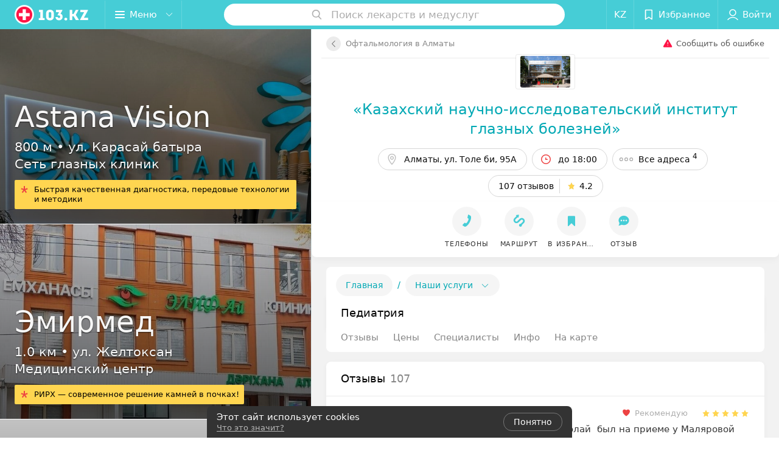

--- FILE ---
content_type: text/html; charset=utf-8
request_url: https://eyeinst.103.kz/rubric/pediatriya/
body_size: 17232
content:
<!DOCTYPE html><html lang="ru"><head><title id="title"> Казахский научно-исследовательский институт глазных болезней в Алматы, Педиатрия – цены, отзывы</title><meta name="viewport" content="width=device-width, height=device-height, initial-scale=1.0, user-scalable=0, minimum-scale=1.0, maximum-scale=1.0"><meta name="format-detection" content="telephone=no"><link rel="shortcut icon" href="https://static2.103.kz/common/images/favicons/favicon.ico"><link rel="icon" sizes="16x16 32x32 64x64" href="https://static2.103.kz/common/images/favicons/favicon.ico"><link rel="apple-touch-icon" sizes="120x120" href="https://static2.103.kz/common/images/favicons/favicon-120.png"><link rel="icon" type="image/png" sizes="16x16" href="https://static2.103.kz/common/images/favicons/favicon-16.png"><meta name="msapplication-TileImage" content="undefined"><meta name="msapplication-square70x70logo" content="https://static2.103.kz/common/images/favicons/favicon-70.png"><meta name="msapplication-square150x150logo" content="https://static2.103.kz/common/images/favicons/favicon-150.png"><meta name="msapplication-square310x310logo" content="https://static2.103.kz/common/images/favicons/favicon-310.png"><meta name="theme-color" content="#46cdd6"><meta name="yandex-verification" content="4d6feeba6bd85c40"><meta name="google-site-verification" content="9eW-pzkSqzVgSi6wcBz1NiFCFP7i-7eViw8D3aGqz_Y"><link rel="preload stylesheet" as="style" type="text/css" href="https://static2.103.kz/personal/css/bundle.ca635dd3adc1cc4bf7e3.css"><script src="https://www.artfut.com/static/tagtag.min.js?campaign_code=dee8d75285" async onerror="var self = this;window.ADMITAD=window.ADMITAD||{},ADMITAD.Helpers=ADMITAD.Helpers||{},ADMITAD.Helpers.generateDomains=function(){for(var e=new Date,n=Math.floor(new Date(2020,e.getMonth(),e.getDate()).setUTCHours(0,0,0,0)/1e3),t=parseInt(1e12*(Math.sin(n)+1)).toString(30),i=[&quot;de&quot;],o=[],a=0;a"></script><script type="text/javascript">//Кол-во дней хранения cookie
var days_to_store = 90;
//Параметр для определения источника трафика в момент совершения целевого действия
var deduplication_cookie_value = 'admitad';
var cookie_name = 'deduplication_cookie';

function getSourceCookie() {
  var matches = document.cookie.match(new RegExp(
    '(?:^|; )' + cookie_name.replace(/([\.$?*|{}\(\)\[\]\\\/\+^])/g, '\\$1') + '=([^;]*)'
  ));
  return matches ? decodeURIComponent(matches[1]) : undefined;
};

//Параметры создания cookie с последним источником трафика
var deduplication_cookie_name = 'deduplication_cookie';
var deduplication_channel_name = 'utm_source';

//Параметры создания cookie с UID admitad
var uid_cookie_name = 'tagtag_aid';
var uid_channel_name = 'tagtag_uid';

function getParamFromUriAdmitad(get_param_name) {
  var pattern = get_param_name + '=([^&]+)';
  var re = new RegExp(pattern);
  return (re.exec(document.location.search) || [])[1] || '';
};

// функция для записи источника в cookie с именем cookie_name
function setAdmitadCookie(param_name, cookie_name) {
  var param = getParamFromUriAdmitad(param_name);
  if (!param) {
    return;
  }
  var period = days_to_store * 60 * 60 * 24 * 1000;	// в секундах
  var expiresDate = new Date((period) + +new Date);
  var cookieString = cookie_name + '=' + param + '; path=/; expires=' + expiresDate.toGMTString();
  document.cookie = cookieString + '; domain=.' + '103.kz';
};

// запись куки
setAdmitadCookie(uid_channel_name, uid_cookie_name);
setAdmitadCookie(deduplication_channel_name, deduplication_cookie_name);</script><link rel="alternate" type="application/rss+xml" href="https://mag.103.kz/news-rss-feed.xml"><script>window.yaContextCb = window.yaContextCb || []</script><script src="https://yandex.ru/ads/system/context.js" async></script><meta name="keywords" content=" казахский научно-исследовательский институт глазных болезней алматы" id="keywords"><meta name="description" content=" Казахский научно-исследовательский институт глазных болезней в Алматы , Педиатрия – цены, фото, отзывы, карта проезда на 103.kz." id="description"><meta name="og:description" content=" Казахский научно-исследовательский институт глазных болезней в Алматы , Педиатрия – цены, фото, отзывы, карта проезда на 103.kz."><meta name="og:url" content="https://eyeinst.103.kz/rubric/pediatriya/"><meta name="og:type" content="website"><meta name="og:title" content=" «Казахский научно-исследовательский институт глазных болезней»"><meta name="og:site_name" content="https://103.kz"><meta name="og:image" content="https://ms1.103.kz/images/4223c17d24838a79be31d9f80205c042/resize/w=500,h=164,q=34/catalog_place_photo_default/0a/a7/84/0aa7844ea0db923eca94d7e8890b3eaf.jpg"><link rel="canonical" href="https://eyeinst.103.kz/rubric/pediatriya/"></head><body><script>function loadSVG() {
  loadSVG.i += 1;
  if (loadSVG.i > 5) return;
  var ajax = new XMLHttpRequest();
  ajax.overrideMimeType("image/svg+xml");
  ajax.open("GET", 'https://static2.103.kz/common/svg/symbol/icons.OdnrtfpCDf.svg', true);
  ajax.onload = function (e) {
    var div = document.createElement("div");
    div.innerHTML = ajax.responseText;
    document.body.insertBefore(div, document.body.childNodes[0]);
  }
  ajax.onerror = function() {
    loadSVG();
  }
  ajax.send();
}
loadSVG.i = 0;
</script><script>loadSVG();</script><div class="Main" id="root"><div><div><script type="application/ld+json">{"@context":"https://schema.org","@type":"BreadcrumbList","itemListElement":[{"@type":"ListItem","position":1,"item":{"@id":"https://www.103.kz/list/oftalmologiya/almaty/","name":"Офтальмология в Алматы"}}]}</script><script type="application/ld+json">{"@context":"https://schema.org","@type":"Organization","name":"103.kz","legalName":"103.kz","url":"https://www.103.kz/","address":{"@type":"PostalAddress","addressRegion":"город Алматы","streetAddress":"Бостандыкский район, улица Байзакова, дом 280, н.п. 15б, 19 этаж, помещение 22","postalCode":"A15G7M6 (050040)","addressCountry":"Республика Казахстан"},"contactPoint":{"@type":"ContactPoint","contactType":"customer support","email":"help@103.kz","hoursAvailable":"Пн-Чт 09:00-18:00","telephone":"+7 7059575475"},"sameAs":["https://www.instagram.com/103.kz_/","https://www.facebook.com/medportal103kz/","https://vk.com/m103kz"]}</script><script type="application/ld+json">{"@context":"https://schema.org","@type":"LocalBusiness","name":"Казахский научно-исследовательский институт глазных болезней","logo":"https://ms1.103.kz/images/6b4c7389ac5be6dad0f7b79421f407fd/resize/w=250,h=82,q=94/catalog_place_photo_default/0a/a7/84/0aa7844ea0db923eca94d7e8890b3eaf.jpg","address":{"@type":"PostalAddress","addressLocality":"Алматы","addressCountry":"Республика Казахстан","streetAddress":"ул. Толе би, 95А"},"telephone":"+7  727 341-07-71, +7  702 075-07-71, +7  700 075-07-71","image":"https://ms1.103.kz/images/6b4c7389ac5be6dad0f7b79421f407fd/resize/w=250,h=82,q=94/catalog_place_photo_default/0a/a7/84/0aa7844ea0db923eca94d7e8890b3eaf.jpg","openingHoursSpecification":[{"@type":"OpeningHoursSpecification","closes":"18:00","dayOfWeek":"http://schema.org/Monday","opens":"08:00"},{"@type":"OpeningHoursSpecification","closes":"18:00","dayOfWeek":"http://schema.org/Tuesday","opens":"08:00"},{"@type":"OpeningHoursSpecification","closes":"18:00","dayOfWeek":"http://schema.org/Wednesday","opens":"08:00"},{"@type":"OpeningHoursSpecification","closes":"18:00","dayOfWeek":"http://schema.org/Thursday","opens":"08:00"},{"@type":"OpeningHoursSpecification","closes":"18:00","dayOfWeek":"http://schema.org/Friday","opens":"08:00"},{"@type":"OpeningHoursSpecification","closes":"16:00","dayOfWeek":"http://schema.org/Saturday","opens":"09:00"}],"priceRange":"Стоимость услуг заведения от 4700 тенге","url":"https://eyeinst.103.kz/rubric/pediatriya/","aggregateRating":{"@type":"AggregateRating","ratingValue":"4.2","reviewCount":107,"bestRating":"5","worstRating":"1"},"geo":{"@type":"GeoCoordinates","latitude":43.2548,"longitude":76.9273}}</script><script type="application/ld+json">[{"@context":"https://schema.org","@type":"Review","reviewBody":"Здравствуйте я Шарф Николай  был на приеме у Маляровой Оксаны в НИИ Глазных болезней 06.01.2026 с проблемой попала окалина от болгарки правой глаз…\nПрием прошел быстро , все проверили закапали капли, назначили лечение , сразу стало легче…\nМалярова Оксана Павловна самый лучший врач !","author":"Николай Шарф","itemReviewed":{"@type":"LocalBusiness","name":"Казахский научно-исследовательский институт глазных болезней","address":{"url":"https://eyeinst.103.kz","telephone":"+7  727 341-07-71, +7  702 075-07-71, +7  700 075-07-71"},"image":"https://ms1.103.kz/images/6b4c7389ac5be6dad0f7b79421f407fd/resize/w=250,h=82,q=94/catalog_place_photo_default/0a/a7/84/0aa7844ea0db923eca94d7e8890b3eaf.jpg","priceRange":"Стоимость услуг заведения от 4700 тенге"}},{"@context":"https://schema.org","@type":"Review","reviewBody":"Профессионал своего дела: грамотная, культурная, четко ставит диагноз и назначает лечение, очень приятная в общении. Свои глаза ей доверяю полностью","author":"Елена","itemReviewed":{"@type":"LocalBusiness","name":"Казахский научно-исследовательский институт глазных болезней","address":{"url":"https://eyeinst.103.kz","telephone":"+7  727 341-07-71, +7  702 075-07-71, +7  700 075-07-71"},"image":"https://ms1.103.kz/images/6b4c7389ac5be6dad0f7b79421f407fd/resize/w=250,h=82,q=94/catalog_place_photo_default/0a/a7/84/0aa7844ea0db923eca94d7e8890b3eaf.jpg","priceRange":"Стоимость услуг заведения от 4700 тенге"}},{"@context":"https://schema.org","@type":"Review","reviewBody":"Два раза Раушан Бахытбековна отправила нас обратно,не приняла нас несмотря что мы приехали из другого города. Сыну было 7 лет,в местной клинике говорили что необходимо операция, ещё на руках у меня был месячный ребёнок. Мне не понравилось как она с возмущением говорила санитарке:- меня нет! Я отсутствую! Сложилось впечатление что зазвездилась,возгордилась. Если попадёте к этому врачу, дай Бог, чтобы она была в настроении","author":"Бахыт","itemReviewed":{"@type":"LocalBusiness","name":"Казахский научно-исследовательский институт глазных болезней","address":{"url":"https://eyeinst.103.kz","telephone":"+7  727 341-07-71, +7  702 075-07-71, +7  700 075-07-71"},"image":"https://ms1.103.kz/images/6b4c7389ac5be6dad0f7b79421f407fd/resize/w=250,h=82,q=94/catalog_place_photo_default/0a/a7/84/0aa7844ea0db923eca94d7e8890b3eaf.jpg","priceRange":"Стоимость услуг заведения от 4700 тенге"}},{"@context":"https://schema.org","@type":"Review","reviewBody":"Алмас Бекімұлы өте керемет маман. Өз ісінің хас шебері. Нәтижелері жақсы.","author":"Кожабекова Гулнар","itemReviewed":{"@type":"LocalBusiness","name":"Казахский научно-исследовательский институт глазных болезней","address":{"url":"https://eyeinst.103.kz","telephone":"+7  727 341-07-71, +7  702 075-07-71, +7  700 075-07-71"},"image":"https://ms1.103.kz/images/6b4c7389ac5be6dad0f7b79421f407fd/resize/w=250,h=82,q=94/catalog_place_photo_default/0a/a7/84/0aa7844ea0db923eca94d7e8890b3eaf.jpg","priceRange":"Стоимость услуг заведения от 4700 тенге"}},{"@context":"https://schema.org","@type":"Review","reviewBody":"Дон Светлана Владимировна, хочу Вам выразить огромную благодарность за ваше отношение каждому пациенту, как своему родному. Внимательность и четкая командная работа.","author":"Кожабекова Гулнар","itemReviewed":{"@type":"LocalBusiness","name":"Казахский научно-исследовательский институт глазных болезней","address":{"url":"https://eyeinst.103.kz","telephone":"+7  727 341-07-71, +7  702 075-07-71, +7  700 075-07-71"},"image":"https://ms1.103.kz/images/6b4c7389ac5be6dad0f7b79421f407fd/resize/w=250,h=82,q=94/catalog_place_photo_default/0a/a7/84/0aa7844ea0db923eca94d7e8890b3eaf.jpg","priceRange":"Стоимость услуг заведения от 4700 тенге"}}]</script><script type="application/ld+json">{"@context":"https://schema.org","@graph":[{"@type":"Article","author":{"@type":"Person","name":"103.kz"},"url":"https://eyeinst.103.kz/rubric/pediatriya/"}]}</script></div><div class="Header__wrapper"><header class="Container Header"><a class="LogoLink" href="https://www.103.kz" title="logo" aria-label="logo"><svg class="Logo Logo--header" title="logo"><use xlink:href="#icon-logo"></use></svg></a><div class="Header__leftPart"><div class="Header__categories"><div class="MenuItem Header__button MenuItem--withLeftIcon MenuItem--withRightIcon MenuItem--huge" role="button"><span class="MenuItem__text"><svg aria-hidden="true" class="Icon MenuItem__icon MenuItem__icon--left Icon--hamburger"><use xlink:href="#icon-hamburger"></use></svg><span>Меню</span><svg aria-hidden="true" class="Icon MenuItem__icon MenuItem__icon--right Icon--menu-down"><use xlink:href="#icon-menu-down"></use></svg></span></div></div></div><div class="SearchContainer__wrapper"><div class="SearchContainer"><div class="Search Search--outModal"><form><div class="Search__placeholder"><span class="Search__iconWrapper"><svg aria-hidden="true" class="Icon Search__icon Icon--search"><use xlink:href="#icon-search"></use></svg></span><span class="Search__placeholder--text">Поиск лекарств и медуслуг</span></div><div class="Search__inputWrapper"><input type="text" id="search_open" value="" class="Search__input" disabled=""/></div></form></div><div class="SearchModal Overlay--animation"><div class="SearchContent__body"><div class="SearchContent"><div class="SearchResults"><ul class="SearchResults__items"></ul></div></div></div></div></div></div><div class="Header__rightPart"><div class="HeaderButton LanguageSwitcher "><span class="HeaderButton__item"><span class="HeaderButton__text">KZ</span></span></div><div class="HeaderButton HeaderButton--search HeaderButton--withIcon"><span class="HeaderButton__item"><span class="HeaderButton__icon"><svg aria-hidden="true" class="Icon Icon--search-header Icon--massive"><use xlink:href="#icon-search-header"></use></svg></span><span class="HeaderButton__text"></span></span></div><div class="HeaderButton HeaderButton--favotites u-hidden-small-down HeaderButton--withIcon"><a href="https://www.103.kz/profile/favorites/" class="HeaderButton__item"><span class="HeaderButton__icon"><svg aria-hidden="true" class="Icon Icon--favorites-header Icon--massive"><use xlink:href="#icon-favorites-header"></use></svg></span><span class="HeaderButton__text">Избранное</span></a></div><div class="DropDown UserBar UserBar__dropdown Header__dropDown  u-hidden-small-up DropDown--tick DropDown--huge" role="select"><svg aria-hidden="true" class="Icon Icon--user-header"><use xlink:href="#icon-user-header"></use></svg><svg class="Icon Icon--menu"><use xlink:href="#icon-menu-down"></use></svg><span title="Войти" class="DropDown__text u-ellipsis">Войти</span></div><div class="HeaderButton UserBar UserBar__button  u-hidden-small-down HeaderButton--withIcon"><a href="https://www.103.kz/auth/login/" class="HeaderButton__item"><span class="HeaderButton__icon"><svg aria-hidden="true" class="Icon Icon--user-header Icon--massive"><use xlink:href="#icon-user-header"></use></svg></span><span class="HeaderButton__text">Войти</span></a></div></div></header></div><div class="PersonalContainer hasAside isLeftCommercial --rubric"><div class="PersonalContent"><div class="Sticky__spacer" style="height:0"></div><div class="PersonalContent__inner"><div class="PersonalTopToolbar PersonalHeader__paper"><a class="BackButton " href="https://www.103.kz/list/oftalmologiya/almaty/"><span class="BackButton__icon"><svg aria-hidden="true" class="Icon Icon--nextSmall Icon--massive" style="transform:rotate(180deg)"><use xlink:href="#icon-nextSmall"></use></svg></span><span class="PersonalHeader__backButton">Офтальмология в Алматы</span></a><div class="PersonalTopToolbar__rightSide"><div class="SendError"><span><!--noindex--></span><a class="MenuItem u-ellipsis Link Link--shade-64 SendError__link MenuItem--withLeftIcon" href="https://info.103.kz/user_support?ref=https://eyeinst.103.kz/rubric/pediatriya/" rel="nofollow" target="_blank" title="Сообщить об ошибке"><span class="MenuItem__text"><svg aria-hidden="true" class="Icon MenuItem__icon MenuItem__icon--left Icon--warning"><use xlink:href="#icon-warning"></use></svg><span class="Body-1 SendError__text">Сообщить об ошибке</span></span></a><span><!--/noindex--></span></div></div></div><div class="PersonalLogo"><a class="PersonalLogo__wrapper" href="https://eyeinst.103.kz"><img src="https://ms1.103.kz/images/6b4c7389ac5be6dad0f7b79421f407fd/resize/w=250,h=82,q=94/catalog_place_photo_default/0a/a7/84/0aa7844ea0db923eca94d7e8890b3eaf.jpg" srcSet="https://ms1.103.kz/images/4223c17d24838a79be31d9f80205c042/resize/w=500,h=164,q=34/catalog_place_photo_default/0a/a7/84/0aa7844ea0db923eca94d7e8890b3eaf.jpg 2x" class="PersonalLogo__img" alt=" «Казахский научно-исследовательский институт глазных болезней» - фото" title=" «Казахский научно-исследовательский институт глазных болезней» - фото, картинка лого"/></a></div><div class="PersonalTitle PersonalHeader__paper"><div class="PersonalTitle__content"><h1 class="PersonalTitle__text small h3 u-semiBold"><a href="https://eyeinst.103.kz" class="PersonalTitle__link"> «Казахский научно-исследовательский институт глазных болезней»</a></h1></div></div><div class="PersonalContacts PersonalHeader__paper PersonalContacts--shadow --compact"><div class="PersonalContacts__inner"><button class="Button PersonalContacts__address PersonalContacts__item Button--outline" title="Алматы, ул. Толе би, 95А"><svg aria-hidden="true" class="Icon Icon--gray-darker Icon--marker-stroke"><use xlink:href="#icon-marker-stroke"></use></svg><span class="Button__text">Алматы, ул. Толе би, 95А</span></button><button class="Button PersonalContacts__item PersonalContacts__worktime --red Button--outline"><svg aria-hidden="true" class="Icon Icon--red Icon--time-stroke"><use xlink:href="#icon-time-stroke"></use></svg><span class="Button__text">до 18:00</span></button><a class="Button PersonalContacts__item PersonalContacts__network Button--outline" href="https://eyeinst.103.kz/contacts/almaty/#placeId=10358583"><svg aria-hidden="true" class="Icon Icon--gray-darker Icon--option-stroke"><use xlink:href="#icon-option-stroke"></use></svg><span class="Button__text">Все адреса<!-- --> <sup>4</sup></span></a><button class="Button RatingButton  Button--outline"><span class="Button__text">107 отзывов<span class="StarRating RatingButton__ratingValue "><span class="StarRating__star"><svg aria-hidden="true" class="Icon Icon--gray Icon--star"><use xlink:href="#icon-star"></use></svg><span class="fill" style="width:84%"><svg aria-hidden="true" class="Icon Icon--yellow Icon--star"><use xlink:href="#icon-star"></use></svg></span></span><span>4.2</span></span></span></button></div><div class="PersonalContacts__inner"><a class="Button PersonalContacts__item PersonalContacts__network Button--outline" href="https://eyeinst.103.kz/contacts/almaty/#placeId=10358583"><svg aria-hidden="true" class="Icon Icon--gray-darker Icon--option-stroke"><use xlink:href="#icon-option-stroke"></use></svg><span class="Button__text">Все адреса<!-- --> <sup>4</sup></span></a><button class="Button RatingButton PersonalContacts__item Button--outline"><span class="Button__text">107 отзывов<span class="StarRating RatingButton__ratingValue "><span class="StarRating__star"><svg aria-hidden="true" class="Icon Icon--gray Icon--star"><use xlink:href="#icon-star"></use></svg><span class="fill" style="width:84%"><svg aria-hidden="true" class="Icon Icon--yellow Icon--star"><use xlink:href="#icon-star"></use></svg></span></span><span>4.2</span></span></span></button></div></div><div class="PersonalHeaderButtons PersonalHeader__paper PersonalHeaderButtons--shadow --rounded" style="top:0px"><div class="PersonalHeaderButtons__inner"><div class="PersonalHeaderButtons__list"><a class="Button PersonalHeaderButton Button--big" role="button"><span class="Button__iconWrapper"><svg aria-hidden="true" class="Icon infiniteCustomShake Icon--earphone"><use xlink:href="#icon-earphone"></use></svg></span><span class="Button__text">Телефоны</span></a><a class="Button PersonalHeaderButton RouteMap__button Button--big Button--outline" role="button" href="https://maps.google.com/maps/?daddr=43.2548,76.9273" rel="nofollow noopener" target="_blank" title="Проложить маршрут"><span class="Button__iconWrapper"><svg aria-hidden="true" class="Icon Icon--directions-car Icon--huge"><use xlink:href="#icon-directions-car"></use></svg></span><span class="Button__text">маршрут</span></a><a class="Button PersonalHeaderButton  Button--big" role="button"><span class="Button__iconWrapper"><svg aria-hidden="true" class="Icon Icon--primary Icon--favorites"><use xlink:href="#icon-favorites"></use></svg></span><span class="Button__text">В избранное</span></a><a class="Button PersonalHeaderButton Button--big" role="button"><span class="Button__iconWrapper"><svg aria-hidden="true" class="Icon Icon--primary Icon--comment2"><use xlink:href="#icon-comment2"></use></svg></span><span class="Button__text">отзыв</span></a></div></div></div><div class="PersonalHeaderButtons__falsePanel"></div><div class="PersonalBody"><div class="Services__toggleLink"><a class="Link Link--primary Services__toggleLinkTitle" href="https://eyeinst.103.kz">Главная</a><span class="Services__toggleLinkSeparator Link--primary">/</span><span class="Link Link--primary Services__toggleLinkTitle">Наши услуги<span class="Services__toggleLinkIcon"><svg aria-hidden="true" class="Icon Icon--menu-down"><use xlink:href="#icon-menu-down"></use></svg></span></span></div><div class="ContentBox Title"><div class="ContentBox__header"><div class="ContentBox__title"><h2 class="u-ellipsis">Педиатрия</h2></div></div></div><div class="AnchorTabs"><div class="AnchorTabs__list"><a class="AnchorTabs__item" href="#reviews" title="Отзывы">Отзывы</a><a class="AnchorTabs__item" href="#offers" title="Цены">Цены</a><a class="AnchorTabs__item" href="#staff" title="Специалисты">Специалисты</a><a class="AnchorTabs__item" href="#about" title="Инфо">Инфо</a><a class="AnchorTabs__item" href="#address" title="На карте">На карте</a></div></div><div class="AnchorTabs__falsePanel "></div><div class="PersonalContent__anchor " id="reviews"></div><div class="ContentBox Reviews"><div class="ContentBox__content"><div class="ContentBox__header --divided"><div class="ContentBox__title"><h2 class="u-ellipsis">Отзывы<span class="ContentBox__total">107</span></h2></div></div><div class="ReviewsContent"><div class="Panel Panel--big ReviewItem"><time class="Review__DateTime MenuItem--mini u-uppercase" dateTime="2026-01-10">10 января 2026</time><div class="Review"><div class="Review__Header"><div class="Review__HeaderRow"><div class="Review__Author h6 u-semiBold"><span class="Review__AuthorName" translate="no">Николай Шарф</span></div><time class="Review__DateTime--mobile MenuItem--mini u-uppercase" dateTime="2026-01-10">10 января 2026</time></div><div class="Review__HeaderRow Review__MetaData"><div class="Review__Like body-1"><svg aria-hidden="true" class="Icon Icon--heart"><use xlink:href="#icon-heart"></use></svg><span>Рекомендую</span></div><div class="Review__rating"><div class="Rating Rating--yellow Rating--small" title="Отлично"><span class="Rating__item Rating__item--selected"><svg aria-hidden="true" class="Icon Rating__star Rating__star--full Icon--yellow Icon--star Icon--small"><use xlink:href="#icon-star"></use></svg></span><span class="Rating__item"><svg aria-hidden="true" class="Icon Rating__star Rating__star--full Icon--yellow Icon--star Icon--small"><use xlink:href="#icon-star"></use></svg></span><span class="Rating__item"><svg aria-hidden="true" class="Icon Rating__star Rating__star--full Icon--yellow Icon--star Icon--small"><use xlink:href="#icon-star"></use></svg></span><span class="Rating__item"><svg aria-hidden="true" class="Icon Rating__star Rating__star--full Icon--yellow Icon--star Icon--small"><use xlink:href="#icon-star"></use></svg></span><span class="Rating__item"><svg aria-hidden="true" class="Icon Rating__star Rating__star--full Icon--yellow Icon--star Icon--small"><use xlink:href="#icon-star"></use></svg></span></div></div></div></div><div class="Review__Text h6"><span class="Review__TextInner" translate="no"><span>Здравствуйте я Шарф Николай  был на приеме у Маляровой Оксаны в НИИ Глазных болезней 06.01.2026 с проблемой попала окали...</span><span style="display:none">на от болгарки правой глаз…
Прием прошел быстро , все проверили закапали капли, назначили лечение , сразу стало легче…
Малярова Оксана Павловна самый лучший врач !</span></span><button class="Button Review__TextButton Button--mini"><svg aria-hidden="true" class="Icon Icon--option-review"><use xlink:href="#icon-option-review"></use></svg></button></div><div class="Review__footer"><a href="https://eyeinst.103.kz" class="Review__footerLink body-1 Link "><span class="Review__footerLinkText u-ellipsis" translate="no">Алматы, ул. Толе би, 95А</span></a><a href="https://www.103.kz/spec/7010-malarova/" class="Review__footerLink body-1 Link "><span class="Review__footerLinkText u-ellipsis" translate="no">Малярова О. П. - Офтальмолог</span></a><a href="https://eyeinst.103.kz/rubric/oftalmologiya/" class="Review__footerLink body-1 Link "><span class="Review__footerLinkText u-ellipsis" translate="no">Офтальмология</span></a></div></div><div class="Divider Review__divider"></div></div><div class="Panel Panel--big ReviewItem"><time class="Review__DateTime MenuItem--mini u-uppercase" dateTime="2026-01-10">10 января 2026</time><div class="Review"><div class="Review__Header"><div class="Review__HeaderRow"><div class="Review__Author h6 u-semiBold"><span class="Review__AuthorName" translate="no">Елена</span></div><time class="Review__DateTime--mobile MenuItem--mini u-uppercase" dateTime="2026-01-10">10 января 2026</time></div><div class="Review__HeaderRow Review__MetaData"><div class="Review__Like body-1"><svg aria-hidden="true" class="Icon Icon--heart"><use xlink:href="#icon-heart"></use></svg><span>Рекомендую</span></div><div class="Review__rating"><div class="Rating Rating--yellow Rating--small" title="Отлично"><span class="Rating__item Rating__item--selected"><svg aria-hidden="true" class="Icon Rating__star Rating__star--full Icon--yellow Icon--star Icon--small"><use xlink:href="#icon-star"></use></svg></span><span class="Rating__item"><svg aria-hidden="true" class="Icon Rating__star Rating__star--full Icon--yellow Icon--star Icon--small"><use xlink:href="#icon-star"></use></svg></span><span class="Rating__item"><svg aria-hidden="true" class="Icon Rating__star Rating__star--full Icon--yellow Icon--star Icon--small"><use xlink:href="#icon-star"></use></svg></span><span class="Rating__item"><svg aria-hidden="true" class="Icon Rating__star Rating__star--full Icon--yellow Icon--star Icon--small"><use xlink:href="#icon-star"></use></svg></span><span class="Rating__item"><svg aria-hidden="true" class="Icon Rating__star Rating__star--full Icon--yellow Icon--star Icon--small"><use xlink:href="#icon-star"></use></svg></span></div></div></div></div><div class="Review__Text h6"><span class="Review__TextInner" translate="no"><span>Профессионал своего дела: грамотная, культурная, четко ставит диагноз и назначает лечение, очень приятная в общении. Сво...</span><span style="display:none">и глаза ей доверяю полностью</span></span><button class="Button Review__TextButton Button--mini"><svg aria-hidden="true" class="Icon Icon--option-review"><use xlink:href="#icon-option-review"></use></svg></button></div><div class="Review__footer"><a href="https://eyeinst.103.kz" class="Review__footerLink body-1 Link "><span class="Review__footerLinkText u-ellipsis" translate="no">Алматы, ул. Толе би, 95А</span></a><a href="https://www.103.kz/spec/21215-calenko/" class="Review__footerLink body-1 Link "><span class="Review__footerLinkText u-ellipsis" translate="no">Чаленко Т. М. - Офтальмолог</span></a><a href="https://eyeinst.103.kz/rubric/oftalmologiya/" class="Review__footerLink body-1 Link "><span class="Review__footerLinkText u-ellipsis" translate="no">Офтальмология</span></a></div></div><div class="Divider Review__divider"></div></div><div class="Panel Panel--big ReviewItem"><time class="Review__DateTime MenuItem--mini u-uppercase" dateTime="2025-12-22">22 декабря 2025</time><div class="Review"><div class="Review__Header"><div class="Review__HeaderRow"><div class="Review__Author h6 u-semiBold"><span class="Review__AuthorName" translate="no">Бахыт</span></div><time class="Review__DateTime--mobile MenuItem--mini u-uppercase" dateTime="2025-12-22">22 декабря 2025</time></div><div class="Review__HeaderRow Review__MetaData"><div class="Review__rating"><div class="Rating Rating--yellow Rating--small" title="Ужасно"><span class="Rating__item"><svg aria-hidden="true" class="Icon Rating__star Icon--gray Icon--star Icon--small"><use xlink:href="#icon-star"></use></svg></span><span class="Rating__item"><svg aria-hidden="true" class="Icon Rating__star Icon--gray Icon--star Icon--small"><use xlink:href="#icon-star"></use></svg></span><span class="Rating__item"><svg aria-hidden="true" class="Icon Rating__star Icon--gray Icon--star Icon--small"><use xlink:href="#icon-star"></use></svg></span><span class="Rating__item"><svg aria-hidden="true" class="Icon Rating__star Icon--gray Icon--star Icon--small"><use xlink:href="#icon-star"></use></svg></span><span class="Rating__item Rating__item--selected"><svg aria-hidden="true" class="Icon Rating__star Rating__star--full Icon--yellow Icon--star Icon--small"><use xlink:href="#icon-star"></use></svg></span></div></div></div></div><div class="Review__Text h6"><span class="Review__TextInner" translate="no"><span>Два раза Раушан Бахытбековна отправила нас обратно,не приняла нас несмотря что мы приехали из другого города. Сыну было ...</span><span style="display:none">7 лет,в местной клинике говорили что необходимо операция, ещё на руках у меня был месячный ребёнок. Мне не понравилось как она с возмущением говорила санитарке:- меня нет! Я отсутствую! Сложилось впечатление что зазвездилась,возгордилась. Если попадёте к этому врачу, дай Бог, чтобы она была в настроении</span></span><button class="Button Review__TextButton Button--mini"><svg aria-hidden="true" class="Icon Icon--option-review"><use xlink:href="#icon-option-review"></use></svg></button></div><div class="Review__footer"><a href="https://eyeinst.103.kz" class="Review__footerLink body-1 Link "><span class="Review__footerLinkText u-ellipsis" translate="no">Алматы, ул. Толе би, 95А</span></a><a href="https://www.103.kz/spec/21245-bahytbek/" class="Review__footerLink body-1 Link "><span class="Review__footerLinkText u-ellipsis" translate="no">Бахытбек Р. Б. - Офтальмолог-хирург</span></a><a href="https://eyeinst.103.kz/rubric/oftalmologiya/" class="Review__footerLink body-1 Link "><span class="Review__footerLinkText u-ellipsis" translate="no">Офтальмология</span></a></div></div><div class="Divider Review__divider"></div></div><div class="ContentBox__footer"><div class="ContentBox__showMore Link Link--primary">Показать ещё</div></div></div></div></div><div class="PersonalContent__anchor " data-anchor="reviews"></div><div class="ReviewForm" data-scroll-target="reviews-form"><div name="personal__reviews" class="ReviewForm__title --stepOne"><span>Поделитесь мнением</span></div><div class="ReviewForm__content"><form class="Form" novalidate=""><div class="ReviewForm__line ReviewForm__line--ratingWrap"><div class="Rating Rating--yellow Rating--massive Rating--editing" title=""><span class="Rating__item"><svg aria-hidden="true" class="Icon Rating__star Icon--white Icon--star Icon--massive"><use xlink:href="#icon-star"></use></svg></span><span class="Rating__item Rating__item--mask"><svg aria-hidden="true" class="Icon Rating__star Icon--yellow Icon--star Icon--massive"><use xlink:href="#icon-star"></use></svg></span><span class="Rating__itemTitle">Отлично</span><span class="Rating__item"><svg aria-hidden="true" class="Icon Rating__star Icon--white Icon--star Icon--massive"><use xlink:href="#icon-star"></use></svg></span><span class="Rating__item Rating__item--mask"><svg aria-hidden="true" class="Icon Rating__star Icon--yellow Icon--star Icon--massive"><use xlink:href="#icon-star"></use></svg></span><span class="Rating__itemTitle">Очень хорошо</span><span class="Rating__item"><svg aria-hidden="true" class="Icon Rating__star Icon--white Icon--star Icon--massive"><use xlink:href="#icon-star"></use></svg></span><span class="Rating__item Rating__item--mask"><svg aria-hidden="true" class="Icon Rating__star Icon--yellow Icon--star Icon--massive"><use xlink:href="#icon-star"></use></svg></span><span class="Rating__itemTitle">Неплохо</span><span class="Rating__item"><svg aria-hidden="true" class="Icon Rating__star Icon--white Icon--star Icon--massive"><use xlink:href="#icon-star"></use></svg></span><span class="Rating__item Rating__item--mask"><svg aria-hidden="true" class="Icon Rating__star Icon--yellow Icon--star Icon--massive"><use xlink:href="#icon-star"></use></svg></span><span class="Rating__itemTitle">Плохо</span><span class="Rating__item"><svg aria-hidden="true" class="Icon Rating__star Icon--white Icon--star Icon--massive"><use xlink:href="#icon-star"></use></svg></span><span class="Rating__item Rating__item--mask"><svg aria-hidden="true" class="Icon Rating__star Icon--yellow Icon--star Icon--massive"><use xlink:href="#icon-star"></use></svg></span><span class="Rating__itemTitle">Ужасно</span></div><label for="review[rating]" class="InputHidden "><input type="hidden" name="review[rating]" class="InputHidden__control" value=""/></label></div><div class="ReviewForm__line ReviewForm__line--reviewTextWrap"><div class="Textarea__controlWrapper ReviewForm__TextareaWrapper"><textarea name="review[text]" class="Textarea ReviewForm__Textarea Textarea--huge" placeholder="Отзыв" maxLength="1000"></textarea></div><div class="MenuItem ReviewForm__recommendation h6 MenuItem--withLeftIcon" role="button"><span class="MenuItem__text"><svg aria-hidden="true" class="Icon MenuItem__icon MenuItem__icon--left Icon--heart-stroke"><use xlink:href="#icon-heart-stroke"></use></svg><span>Рекомендую</span></span></div></div><div class="ReviewForm__line"><label for="review[name]" class="Input ReviewForm__input Input--huge"><div class="Input__controlWrapper"><input type="text" name="review[name]" class="Input__control" value="" placeholder="Имя" maxLength="18"/><svg aria-hidden="true" class="Icon Input__clear isHidden Icon--remove-sign"><use xlink:href="#icon-remove-sign"></use></svg></div></label></div><div class="ReviewForm__line"><div class="Select ReviewForm__rubricSelect Select--huge u-ellipsis Select--searchable" role="select"><svg class="Icon Icon--menu"><use xlink:href="#icon-menu-down"></use></svg><div class="Select__search" style="display:none"><input type="text" class="Select__searchInput" tabindex="0" value="Педиатрия"/></div><span title="Педиатрия" class="Select__text">Педиатрия</span></div></div><div class="ReviewForm__line"><div class="Select ReviewForm__rubricSelect Select--huge u-ellipsis Select--searchable" role="select"><svg class="Icon Icon--menu"><use xlink:href="#icon-menu-down"></use></svg><div class="Select__search" style="display:none"><input type="text" class="Select__searchInput" tabindex="0" value="Кто вас обслуживал?"/></div><span title="Кто вас обслуживал?" class="Select__text">Кто вас обслуживал?</span></div></div><div class="ReviewForm__line"><div class="Select ReviewForm__selectAddress Select--huge u-ellipsis" role="select"><svg class="Icon Icon--menu"><use xlink:href="#icon-menu-down"></use></svg><span title="Алматы, ул. Толе би, 95А" class="Select__text">Алматы, ул. Толе би, 95А</span></div><div class="ReviewForm__captionText body-1">Укажите адрес места, на которое хотите оставить отзыв</div></div><div class="ReviewForm__line --image"><div class="ImageUploader"><div class="ImageUploader__uploadButton"><svg aria-hidden="true" class="Icon Icon--plus"><use xlink:href="#icon-plus"></use></svg><span class="ImageUploader__uploadText">Добавить фото</span><input type="file" class="ImageUploader__uploadInput" accept="image/jpeg,image/png" multiple=""/></div></div></div><div class="ReviewForm__line --checkBox"><div class="ReviewForm__checkBox-block"><div class="Checkbox"><svg class="Icon Icon--control"><use xlink:href="#icon-checkbox"></use></svg><svg class="Icon Icon--control Icon--control-checked"><use xlink:href="#icon-checkbox-checked"></use></svg></div><span>Я даю<!-- --> <a target="_blank" rel="noopener noreferrer" href="https://mag.103.kz/editor/information/4874-politika-konfidencialynosti/" class="ReviewForm_link__policy">Согласие на сбор и обработку персональных данных</a> </span></div><label for="review[personalDataPolicy]" class="InputHidden "><input type="hidden" name="review[personalDataPolicy]" class="InputHidden__control" value=""/></label></div><button class="Button ReviewForm__submitButton Button--huge" type="submit"><span class="Button__text">Написать отзыв</span></button><div class="ReviewForm__captionText ReviewForm__captionText--offsetTop body-1"><span><!--noindex--></span><span>Нажимая кнопку «Написать отзыв», вы принимаете<!-- --> <a target="_blank" href="https://mag.103.kz/editor/information/4889-polyzovatelyskoje-soglashenije/">условия Пользовательского соглашения</a></span><span><!--/noindex--></span></div></form></div></div><div class="PersonalContent__anchor " id="offers"></div><div class="ContentBox Offers"><div class="ContentBox__header --divided --column"><div class="ContentBox__title"><h2 class="u-ellipsis">Цены</h2></div><ol class="Breadcrumbs"><li class="Breadcrumbs__item"><a class="Breadcrumbs__text Link Link--shade--32 Link--colored Link--primary" href="https://eyeinst.103.kz/pricing/"><span>Все</span></a><span class="Breadcrumbs__separator">/</span></li><li class="Breadcrumbs__item"><span class="Breadcrumbs__text">Педиатрия</span></li></ol></div><div class="ContentBox__content"><div class="PersonalContent__anchor PersonalOffers__anchor" id="89373"></div><div class="PersonalOffers__category "><div class="PersonalOffers__categoryList"><div class="PersonalContent__anchor PersonalOffers__anchor" id="89374"></div><div class="PersonalOffers__category --withOffers"><div class="PersonalOffers__categoryTitle --parent"><span class="PersonalOffers__titleLink">Педиатрия</span> / <span class="PersonalOffers__titleLink">Консультации</span></div><div class="PersonalOffers__categoryList"><div class="PersonalContent__anchor PersonalOffers__anchor" id="643036"></div><div class="PersonalOffers__item"><div class="PersonalOffers__title " target="_blank" rel="nofollow noopener">Консультация педиатра высшей категории<!-- --> </div><div class="PersonalOffers__itemValue"><div class="PersonalOffers__priceWrapper"> <span class="PersonalOffers__price">5 000 тенге</span></div></div></div><div class="PersonalContent__anchor PersonalOffers__anchor" id="643035"></div><div class="PersonalOffers__item"><div class="PersonalOffers__title " target="_blank" rel="nofollow noopener">Консультация педиатра 1 категории<!-- --> </div><div class="PersonalOffers__itemValue"><div class="PersonalOffers__priceWrapper"> <span class="PersonalOffers__price">4 700 тенге</span></div></div></div></div></div></div></div></div><div class="ContentBox__footer --divided"><div class="ContentBox__showMore Link Link--primary">Показать ещё</div></div></div><div class="PersonalContent__anchor " id="staff"></div><div class="ContentBox Staff"><div class="ContentBox__header --divided --column"><div class="ContentBox__title"><h2 class="u-ellipsis">Наши специалисты</h2></div><ol class="Breadcrumbs"><li class="Breadcrumbs__item"><a class="Breadcrumbs__text Link Link--shade--32 Link--colored Link--primary" href="https://eyeinst.103.kz#staff"><span>Все</span></a><span class="Breadcrumbs__separator">/</span></li><li class="Breadcrumbs__item"><span class="Breadcrumbs__text">Педиатрия</span></li></ol></div><ul class="ContentBox__content Staff__list"><div class="StaffItem__itemWrapper --revert"><a class="StaffItem__link" title="Бургенбаева Гулайым Кожаевна" href="https://www.103.kz/spec/21201-burgenbaeva/?placeId=10358583" target="_self"></a><div class="StaffItem__item"><div class="StaffItem__staffInfo"><div class="StaffItem__imgWrap"><div class="StaffItem__img"><svg aria-hidden="true" class="Icon Icon--emptyStaff"><use xlink:href="#icon-emptyStaff"></use></svg><img class="Image Image--loading" src="" srcSet="" data-src="https://ms1.103.kz/images/d67a8160b01740ee3db574df1e16b067/thumb/point=middle-center,w=128,h=128,q=80,watermark=false/catalog_staff_photo/b0/5d/86/b05d86944eda83db2add46ce6615d158.jpg" data-srcset="https://ms1.103.kz/images/b9a7dbaa10ba0c0f818b21cd0ba8e931/thumb/point=middle-center,w=256,h=256,q=34,watermark=false/catalog_staff_photo/b0/5d/86/b05d86944eda83db2add46ce6615d158.jpg 2x"/></div><div class="StaffItem__contentWrap"><p class="StaffItem__title">Бургенбаева</p><p class="StaffItem__title">Гулайым Кожаевна</p><div class="StaffItem__otherInfoWrap"><a class="StaffItem__reviews Link --empty" href="https://www.103.kz/spec/21201-burgenbaeva/?placeId=10358583#reviews" target="_self">Нет отзывов</a></div></div></div><p class="StaffItem__specialties">Стаж 10 лет<!-- --> • <!-- -->Вторая категория</p><p class="StaffItem__specialties">Гастроэнтеролог • Инфекционист • Педиатр • Пульмонолог • Ревматолог • Терапевт • Эндокринолог</p></div><div class="StaffItem__footer"></div></div></div><div class="StaffItem__itemWrapper --revert"><a class="StaffItem__link" title="Ошколова Алина Владимировна" href="https://www.103.kz/spec/21269-oskolova/?placeId=10358583" target="_self"></a><div class="StaffItem__item"><div class="StaffItem__staffInfo"><div class="StaffItem__imgWrap"><div class="StaffItem__img"><svg aria-hidden="true" class="Icon Icon--emptyStaff"><use xlink:href="#icon-emptyStaff"></use></svg><img class="Image Image--loading" src="" srcSet="" data-src="https://ms1.103.kz/images/d67a8160b01740ee3db574df1e16b067/thumb/point=top-center,w=128,h=128,q=80,watermark=false/catalog_staff_photo/81/48/6f/81486fb71bb3767dde6869febe2eb32c.jpg" data-srcset="https://ms1.103.kz/images/b9a7dbaa10ba0c0f818b21cd0ba8e931/thumb/point=top-center,w=256,h=256,q=34,watermark=false/catalog_staff_photo/81/48/6f/81486fb71bb3767dde6869febe2eb32c.jpg 2x"/></div><div class="StaffItem__contentWrap"><p class="StaffItem__title">Ошколова</p><p class="StaffItem__title">Алина Владимировна</p><div class="StaffItem__otherInfoWrap"><a class="StaffItem__reviews Link --empty" href="https://www.103.kz/spec/21269-oskolova/?placeId=10358583#reviews" target="_self">Нет отзывов</a></div></div></div><p class="StaffItem__specialties">Стаж 26 лет<!-- --> • <!-- -->Высшая категория</p><p class="StaffItem__specialties">Педиатр</p></div><div class="StaffItem__footer"></div></div></div></ul></div><div class="PersonalContent__anchor " id="about"></div><div class="PersonalContent__anchor " data-anchor="about"></div><div class="ContentBox Features isVisible --withoutOffset"><div class="ContentBox__content Features__content"><div class="Price Features__price Features--wrapped Price--columns50"><div class="Price__left"><div class="Price__bg"><span class="Features__itemTitle">Прикрепление по ОСМС</span></div></div><div class="Price__right"><div class="Price__bg"><span class="Features__itemValue"><span>Нет</span></span></div></div></div><div class="Price Features__price Features--wrapped Price--columns50"><div class="Price__left"><div class="Price__bg"><span class="Features__itemTitle">Обслуживание по ОСМС</span></div></div><div class="Price__right"><div class="Price__bg"><span class="Features__itemValue"><span>Есть</span></span></div></div></div><div class="Price Features__price Features--wrapped Price--columns50"><div class="Price__left"><div class="Price__bg"><span class="Features__itemTitle">Район</span></div></div><div class="Price__right"><div class="Price__bg"><span class="Features__itemValue"><span>Алмалинский</span></span></div></div></div></div><div class="ContentBox__footer --divided"><div class="ContentBox__showMore Link Link--primary">Показать ещё</div></div></div><div class="PersonalContent__anchor " id="address"></div><div data-scroll-target="map"><div></div></div><div class="ContentBox PersonalCommercial --mobile"><div class="ContentBox__header"><div class="ContentBox__title"><h2 class="u-ellipsis">Часто просматривают</h2></div></div><div class="ContentBox__content"><noindex><div class="PersonalCommercial__banner --isDesktop"><span class="Spinner" aria-hidden="true"></span><div></div></div><div class="PersonalCommercial__banner --isTablet"><span class="Spinner" aria-hidden="true"></span><div></div></div><a target="_blank" class="PersonalCommercial__item" href="https://asv.103.kz"><div></div><div class="PersonalCommercial__text"><div class="PersonalCommercial__title">Astana Vision</div><div class="PersonalCommercial__description">800 м • ул. Карасай батыра<br/>Сеть глазных клиник</div><div class="Panel Panel--tiny PersonalCommercial__advert body-1"><svg aria-hidden="true" class="Icon PersonalCommercial__advert-icon Icon--asterisk"><use xlink:href="#icon-asterisk"></use></svg><div class="PersonalCommercial__advert-content"><noindex class="PersonalCommercial__advert-text"><span>Быстрая качественная диагностика, передовые технологии и методики</span></noindex></div></div></div></a><a target="_blank" class="PersonalCommercial__item" href="https://elif-aj.103.kz"><div></div><div class="PersonalCommercial__text"><div class="PersonalCommercial__title">Эмирмед</div><div class="PersonalCommercial__description">1.0 км • ул. Желтоксан<br/>Медицинский центр</div><div class="Panel Panel--tiny PersonalCommercial__advert body-1"><svg aria-hidden="true" class="Icon PersonalCommercial__advert-icon Icon--asterisk"><use xlink:href="#icon-asterisk"></use></svg><div class="PersonalCommercial__advert-content"><noindex class="PersonalCommercial__advert-text"><span>РИРХ — современное решение камней в почках!</span></noindex></div></div></div></a><a target="_blank" class="PersonalCommercial__item" href="https://emirmed.103.kz"><div></div><div class="PersonalCommercial__text"><div class="PersonalCommercial__title">Эмирмед</div><div class="PersonalCommercial__description">2.6 км • ул. Манаса<br/>Многопрофильный медицинский центр</div><div class="Panel Panel--tiny PersonalCommercial__advert body-1"><svg aria-hidden="true" class="Icon PersonalCommercial__advert-icon Icon--asterisk"><use xlink:href="#icon-asterisk"></use></svg><div class="PersonalCommercial__advert-content"><noindex class="PersonalCommercial__advert-text"><span>Новая услуга — парафинотерапия</span></noindex></div></div></div></a></noindex></div><div class="ContentBox__footer"><div class="ContentBox__showMore Link Link--primary">Показать ещё</div></div></div><noindex class="PersonalOwner"><div class="PersonalOwner__label"><span>Вы владелец?</span></div><div class="PersonalOwner__buttons"><div><a class="Button PersonalOwner__button" href="https://info.103.kz/telemed?utm_source=bannerbps&amp;utm_medium=103.kz&amp;utm_campaign=telemed" target="_blank" rel="nofollow noreferrer noopener"><span class="Button__iconWrapper"><svg aria-hidden="true" class="Icon Icon--OnlineEducation Icon--large"><use xlink:href="#icon-OnlineEducation"></use></svg></span><span class="Button__text">Подключить онлайн-консультации</span></a><div class="PersonalOwner__bottom">Начните оказывать услуги онлайн-консультаций
вашим пациентам</div></div><a class="Button PersonalOwner__button --Info__button" href="https://info.103.kz/?utm_source=bps&amp;utm_medium=103.kz&amp;utm_campaign=privlech_patsientov" target="_blank" rel="nofollow noreferrer noopener"><span class="Button__iconWrapper"><svg aria-hidden="true" class="Icon Icon--checkbox-checked-qr Icon--huge"><use xlink:href="#icon-checkbox-checked-qr"></use></svg></span><span class="Button__text">Привлечь клиентов</span></a></div></noindex><noindex class="FoundMistake"><div class="FoundMistake__label"><span>Нашли ошибку?</span></div><a class="Button FoundMistake__button button Button--large" href="https://info.103.kz/user_support?ref=eyeinst.103.kz" target="_blank" rel="nofollow noreferrer noopener"><span class="Button__iconWrapper"><svg aria-hidden="true" class="Icon Icon--pencil Icon--large"><use xlink:href="#icon-pencil"></use></svg></span><span class="Button__text">Предложить исправление</span></a></noindex><div class="ContentBox Services"><div class="ContentBox__header"><div class="ContentBox__title"><h2 class="u-ellipsis">Наши услуги</h2></div></div><div class="ContentBox__content"><ul class="Services__list"><li class="Services__listItem --selected"><a href="https://eyeinst.103.kz/rubric/pediatriya/#content" title="Педиатрия" class="Services__topLink">Педиатрия</a><svg aria-hidden="true" class="Icon Services__arrow Icon--menu-down"><use xlink:href="#icon-menu-down"></use></svg></li><li class="Services__listItem"><a href="https://eyeinst.103.kz/rubric/oftalmologiya/#content" title="Офтальмология" class="Services__topLink">Офтальмология</a><svg aria-hidden="true" class="Icon Services__arrow Icon--menu-down"><use xlink:href="#icon-menu-down"></use></svg></li><li class="Services__listItem"><a href="https://eyeinst.103.kz/rubric/terapiya/#content" title="Терапия" class="Services__topLink">Терапия</a><svg aria-hidden="true" class="Icon Services__arrow Icon--menu-down"><use xlink:href="#icon-menu-down"></use></svg></li><li class="Services__listItem"><a href="https://eyeinst.103.kz/rubric/analizy/#content" title="Анализы" class="Services__topLink">Анализы</a><svg aria-hidden="true" class="Icon Services__arrow Icon--menu-down"><use xlink:href="#icon-menu-down"></use></svg></li></ul></div></div><div class="PersonalRequisites"><div class="PersonalRequisites__list"><div class="PersonalRequisites__item --title">ТОО «Казахский ордена «Знак Почета» научно-исследовательский институт глазных болезней»</div><div class="PersonalRequisites__item">Юридический адрес: Республика Казахстан, город Алматы, улица Толе би, дом № 95 А</div><div class="PersonalRequisites__item">УНП: 990240009173 Лицензия № 20012895 от 04.09.2020 г.</div></div><a href="https://info.103.kz/dostup/?utm_source=na_pravah_reklamy&amp;utm_medium=103.kz&amp;utm_campaign=reklama" class="PersonalRequisites__advert Link Link--primary">На правах рекламы</a></div></div><footer class="Footer PersonalPage__footer"><div class="Footer__inner"><div class="FooterMain"><div class="Gallery FooterMain__gallery"><div class="Gallery__listWrapper"><div class="Gallery__list FooterMain__list"><div class="FooterMain__item"><a href="https://www.103.kz/list/analizy/almaty/" class="FooterMain__link small h6 u-grayLight">Лабораторные анализы</a></div><div class="FooterMain__item"><a href="https://www.103.kz/list/uzi/almaty/" class="FooterMain__link small h6 u-grayLight">УЗИ диагностика</a></div><div class="FooterMain__item"><a href="https://www.103.kz/list/rentgen/almaty/" class="FooterMain__link small h6 u-grayLight">Рентген</a></div><div class="FooterMain__item"><a href="https://www.103.kz/list/kompyuternaya-tomografiya/almaty/" class="FooterMain__link small h6 u-grayLight">Компьютерная томография (КТ)</a></div><div class="FooterMain__item"><a href="https://www.103.kz/list/mrt/almaty/" class="FooterMain__link small h6 u-grayLight">Магниторезонансная томография (МРТ)</a></div><div class="FooterMain__item"><a href="https://www.103.kz/list/ortodontiya-ustanovka-breketov/almaty/" class="FooterMain__link small h6 u-grayLight">Брекеты</a></div><div class="FooterMain__item"><a href="https://www.103.kz/list/esteticheskaya-stomatologiya-restavracionnyje-viniry/almaty/" class="FooterMain__link small h6 u-grayLight">Виниры</a></div><div class="FooterMain__item"><a href="https://www.103.kz/list/plombirovanie-zubov/almaty/" class="FooterMain__link small h6 u-grayLight">Цены на пломбу в стоматологиях</a></div><div class="FooterMain__item"><a href="https://www.103.kz/list/stomatologiya-stomatologiya-v-rassrochku-kaspi-red/almaty/" class="FooterMain__link small h6 u-grayLight">Стоматология по Kaspi Red в Алматы</a></div><div class="FooterMain__item"><a href="https://www.103.kz/list/otbelivanie-zubov/almaty/" class="FooterMain__link small h6 u-grayLight">Отбеливание зубов</a></div><div class="FooterMain__item"><a href="https://www.103.kz/list/protezirovanie-zubov/almaty/" class="FooterMain__link small h6 u-grayLight">Протезирование зубов</a></div><div class="FooterMain__item"><a href="https://www.103.kz/list/implantaciya-zubov/almaty/" class="FooterMain__link small h6 u-grayLight">Имплантация зубов</a></div><div class="FooterMain__item"><a href="https://apteka.103.kz/" class="FooterMain__link small h6 u-grayLight">Поиск лекарств в аптеках Алматы</a></div><div class="FooterMain__item"><a href="https://apteka.103.kz/lekarstva-almaty/?l=А" class="FooterMain__link small h6 u-grayLight">Лекарства в аптеках Алматы</a></div><div class="FooterMain__item"><a href="https://apteka.103.kz/pharmacies/" class="FooterMain__link small h6 u-grayLight">Аптеки</a></div><div class="FooterMain__item"><a href="https://tab.103.kz/" class="FooterMain__link small h6 u-grayLight">Инструкции лекарственных средств</a></div><div class="FooterMain__item"><a href="https://www.103.kz/doctor/gastroenterolog/almaty/" class="FooterMain__link small h6 u-grayLight">Гастроэнтерологи в Алматы</a></div><div class="FooterMain__item"><a href="https://www.103.kz/doctor/ginekolog/almaty/" class="FooterMain__link small h6 u-grayLight">Гинекологи в Алматы</a></div><div class="FooterMain__item"><a href="https://www.103.kz/doctor/dermatolog/almaty/" class="FooterMain__link small h6 u-grayLight">Дерматологи в Алматы</a></div><div class="FooterMain__item"><a href="https://www.103.kz/doctor/lor/almaty/" class="FooterMain__link small h6 u-grayLight">ЛОР в Алматы</a></div><div class="FooterMain__item"><a href="https://www.103.kz/doctor/nevrolog/almaty/" class="FooterMain__link small h6 u-grayLight">Неврологи в Алматы</a></div><div class="FooterMain__item"><a href="https://www.103.kz/doctor/proktolog/almaty/" class="FooterMain__link small h6 u-grayLight">Проктологи в Алматы</a></div><div class="FooterMain__item"><a href="https://www.103.kz/doctor/psiholog/almaty/" class="FooterMain__link small h6 u-grayLight">Психологи в Алматы</a></div><div class="FooterMain__item"><a href="https://www.103.kz/doctor/urolog/almaty/" class="FooterMain__link small h6 u-grayLight">Урологи в Алматы</a></div><div class="FooterMain__item"><a href="https://www.103.kz/doctor/endokrinolog/almaty/" class="FooterMain__link small h6 u-grayLight">Эндокринологи в Алматы</a></div><div class="FooterMain__item"><a href="https://www.103.kz/doctor/allergolog/astana/" class="FooterMain__link small h6 u-grayLight">Аллергологи в Астане</a></div><div class="FooterMain__item"><a href="https://www.103.kz/doctor/gastroenterolog/astana/" class="FooterMain__link small h6 u-grayLight">Гастроэнтерологи в Астане</a></div><div class="FooterMain__item"><a href="https://www.103.kz/doctor/ginekolog/astana/" class="FooterMain__link small h6 u-grayLight">Гинекологи в Астане</a></div><div class="FooterMain__item"><a href="https://www.103.kz/doctor/dermatolog/astana/" class="FooterMain__link small h6 u-grayLight">Дерматологи в Астане</a></div><div class="FooterMain__item"><a href="https://www.103.kz/doctor/lor/astana/" class="FooterMain__link small h6 u-grayLight">ЛОР-врачи в Астане</a></div><div class="FooterMain__item"><a href="https://www.103.kz/doctor/nevrolog/astana/" class="FooterMain__link small h6 u-grayLight">Неврологи в Астане</a></div><div class="FooterMain__item"><a href="https://www.103.kz/doctor/ortoped/astana/" class="FooterMain__link small h6 u-grayLight">Ортопеды в Астане</a></div><div class="FooterMain__item"><a href="https://www.103.kz/doctor/proktolog/astana/" class="FooterMain__link small h6 u-grayLight">Проктологи в Астане</a></div><div class="FooterMain__item"><a href="https://www.103.kz/doctor/psiholog/astana/" class="FooterMain__link small h6 u-grayLight">Психологи в Астане</a></div><div class="FooterMain__item"><a href="https://www.103.kz/doctor/urolog/astana/" class="FooterMain__link small h6 u-grayLight">Урологи в Астане</a></div><div class="FooterMain__item"><a href="https://www.103.kz/doctor/endokrinolog/astana/" class="FooterMain__link small h6 u-grayLight">Эндокринологи в Астане</a></div><div class="FooterMain__item"><a href="https://www.103.kz/doctor/allergolog/shymkent/" class="FooterMain__link small h6 u-grayLight">Аллергологи в Шымкенте</a></div><div class="FooterMain__item"><a href="https://www.103.kz/doctor/gastroenterolog/shymkent/" class="FooterMain__link small h6 u-grayLight">Гастроэнтерологи в Шымкенте</a></div><div class="FooterMain__item"><a href="https://www.103.kz/doctor/ginekolog/shymkent/" class="FooterMain__link small h6 u-grayLight">Гинекологи в Шымкенте</a></div><div class="FooterMain__item"><a href="https://www.103.kz/doctor/dermatolog/shymkent/" class="FooterMain__link small h6 u-grayLight">Дерматологи в Шымкенте</a></div><div class="FooterMain__item"><a href="https://www.103.kz/doctor/lor/shymkent/" class="FooterMain__link small h6 u-grayLight">ЛОР в Шымкенте</a></div><div class="FooterMain__item"><a href="https://www.103.kz/doctor/nevrolog/shymkent/" class="FooterMain__link small h6 u-grayLight">Неврологи в Шымкенте</a></div><div class="FooterMain__item"><a href="https://www.103.kz/doctor/proktolog/shymkent/" class="FooterMain__link small h6 u-grayLight">Проктологи в Шымкенте</a></div><div class="FooterMain__item"><a href="https://www.103.kz/doctor/psiholog/shymkent/" class="FooterMain__link small h6 u-grayLight">Психологи в Шымкенте</a></div><div class="FooterMain__item"><a href="https://www.103.kz/doctor/urolog/shymkent/" class="FooterMain__link small h6 u-grayLight">Урологи в Шымкенте</a></div><div class="FooterMain__item"><a href="https://www.103.kz/doctor/endokrinolog/shymkent/" class="FooterMain__link small h6 u-grayLight">Эндокринологи в Шымкенте</a></div></div></div><button class="Fab Gallery__control Gallery__control--prev  Fab--white Fab--shadow Fab--huge"><svg aria-hidden="true" class="Icon Icon--swipe-gallery-arrow"><use xlink:href="#icon-swipe-gallery-arrow"></use></svg></button><button class="Fab Gallery__control Gallery__control--next  Fab--white Fab--shadow Fab--huge"><svg aria-hidden="true" class="Icon Icon--swipe-gallery-arrow"><use xlink:href="#icon-swipe-gallery-arrow"></use></svg></button></div></div><div class="FooterLine Container FooterLine--main"><div class="FooterLine__logo --column"><div class="Logo_wrap"><a class="LogoLink" href="https://www.103.kz" title="logo" aria-label="logo"><svg class="Logo Logo--primary Logo--colored Footer__logo" title="logo"><use xlink:href="#icon-logo"></use></svg></a><svg aria-hidden="true" class="Icon Icon--close"><use xlink:href="#icon-close"></use></svg><svg aria-hidden="true" class="Icon Icon--astanaHub"><use xlink:href="#icon-astanaHub"></use></svg></div><div class="List FooterLine__social FooterLine__item List--small List--horizontal List--compact"><div class="List__item"><a class="SocialIcon --instagram" href="https://www.instagram.com/103.kz_/" title="instagram" aria-label="instagram"><img class="Image Image--loading SocialIcon__gray" src="" srcSet="" data-src="https://static2.103.kz/common/images/f_instagram.svg" alt="instagram"/><img class="Image Image--loading SocialIcon__colored" src="" srcSet="" data-src="https://static2.103.kz/common/images/f_instagram-color.png" alt="instagram"/></a></div><div class="List__item"><a class="SocialIcon --facebook" href="https://www.facebook.com/medportal103kz/" title="facebook" aria-label="facebook"><img class="Image Image--loading SocialIcon__gray" src="" srcSet="" data-src="https://static2.103.kz/common/images/f_facebook.svg" alt="facebook"/><img class="Image Image--loading SocialIcon__colored" src="" srcSet="" data-src="https://static2.103.kz/common/images/f_facebook-color.svg" alt="facebook"/></a></div><div class="List__item"><a class="SocialIcon --vk" href="https://vk.com/m103kz" title="вконтакте" aria-label="вконтакте"><img class="Image Image--loading SocialIcon__gray" src="" srcSet="" data-src="https://static2.103.kz/common/images/f_vk.svg" alt="vk"/><img class="Image Image--loading SocialIcon__colored" src="" srcSet="" data-src="https://static2.103.kz/common/images/f_vk-color.svg" alt="vk"/></a></div></div></div><div class="FooterLine--box"><ul class="List FooterLine__list FooterLine__list--horizontal FooterLine__item List--small List--horizontal List--compact"><div class="List__item"><a class="Link Link--fadein Link--shade-80" href="https://mag.103.kz/editor/project-news/2853-o-projekte-103-kz/?utm_source=link_footer&amp;utm_medium=103.kz&amp;utm_campaign=about" target="_blank">О проекте</a></div><div class="List__item"><a class="Link Link--fadein Link--shade-80" href="https://mag.103.kz/editor/project-news/?utm_source=link_footer&amp;utm_medium=103.kz&amp;utm_campaign=project-news" target="_blank">Новости проекта</a></div><div class="List__item"><a class="Link Link--fadein Link--shade-80" href="https://info.103.kz/ad/?utm_source=link_footer&amp;utm_medium=103.kz&amp;utm_campaign=new_company" target="_blank">Размещение рекламы</a></div><div class="List__item"><a class="Link Link--fadein Link--shade-80" href="http://103.partners/?utm_source=link_footer&amp;utm_medium=103.kz&amp;utm_campaign=partners" rel="nofollow">Медицинский маркетинг</a></div><div class="List__item"><a class="Link Link--fadein Link--shade-80" href="https://mag.103.kz/editor/information/?utm_source=link_footer&amp;utm_medium=103.kz&amp;utm_campaign=pravo-info" target="_blank">Правовая информация</a></div><div class="List__item"><a class="Link Link--fadein Link--shade-80" href="https://go.103.kz/vhKja" target="_blank" rel="nofollow">Публичный договор</a></div><div class="List__item"><a class="Link Link--fadein Link--shade-80" href="https://mag.103.kz/editor/project-news/2920-partnery/?utm_source=link_footer&amp;utm_medium=103.kz&amp;utm_campaign=partnery">Партнеры</a></div><div class="List__item"><a class="Link Link--fadein FooterLink--color" href="https://info.103.kz/form">Подать жалобу</a></div><div class="List__item"><a class="Link Link--fadein Link--shade-80" href="https://info.103.kz/user_support" target="_blank">Написать в поддержку</a></div></ul></div></div></div></footer></div><div></div></div><div class="PersonalLeftAside"><div><div class="Sticky__spacer" style="height:0"></div><div class="PersonalLeftAside__inner"><div class="ContentBox PersonalCommercial"><div class="ContentBox__content"><noindex><div class="PersonalCommercial__banner --isDesktop"><span class="Spinner" aria-hidden="true"></span><div></div></div><div class="PersonalCommercial__banner --isTablet"><span class="Spinner" aria-hidden="true"></span><div></div></div><a target="_blank" class="PersonalCommercial__item" href="https://asv.103.kz"><div></div><div class="PersonalCommercial__text"><div class="PersonalCommercial__title">Astana Vision</div><div class="PersonalCommercial__description">800 м • ул. Карасай батыра<br/>Сеть глазных клиник</div><div class="Panel Panel--tiny PersonalCommercial__advert body-1"><svg aria-hidden="true" class="Icon PersonalCommercial__advert-icon Icon--asterisk"><use xlink:href="#icon-asterisk"></use></svg><div class="PersonalCommercial__advert-content"><noindex class="PersonalCommercial__advert-text"><span>Быстрая качественная диагностика, передовые технологии и методики</span></noindex></div></div></div></a><a target="_blank" class="PersonalCommercial__item" href="https://elif-aj.103.kz"><div></div><div class="PersonalCommercial__text"><div class="PersonalCommercial__title">Эмирмед</div><div class="PersonalCommercial__description">1.0 км • ул. Желтоксан<br/>Медицинский центр</div><div class="Panel Panel--tiny PersonalCommercial__advert body-1"><svg aria-hidden="true" class="Icon PersonalCommercial__advert-icon Icon--asterisk"><use xlink:href="#icon-asterisk"></use></svg><div class="PersonalCommercial__advert-content"><noindex class="PersonalCommercial__advert-text"><span>РИРХ — современное решение камней в почках!</span></noindex></div></div></div></a><a target="_blank" class="PersonalCommercial__item" href="https://emirmed.103.kz"><div></div><div class="PersonalCommercial__text"><div class="PersonalCommercial__title">Эмирмед</div><div class="PersonalCommercial__description">2.6 км • ул. Манаса<br/>Многопрофильный медицинский центр</div><div class="Panel Panel--tiny PersonalCommercial__advert body-1"><svg aria-hidden="true" class="Icon PersonalCommercial__advert-icon Icon--asterisk"><use xlink:href="#icon-asterisk"></use></svg><div class="PersonalCommercial__advert-content"><noindex class="PersonalCommercial__advert-text"><span>Новая услуга — парафинотерапия</span></noindex></div></div></div></a><a target="_blank" class="PersonalCommercial__item" href="https://emi-med.103.kz"><div></div><div class="PersonalCommercial__text"><div class="PersonalCommercial__title">НИИ Эмирмед</div><div class="PersonalCommercial__description">2.7 км • ул. Нусупбекова<br/>Научно-исследовательский институт</div><div class="Panel Panel--tiny PersonalCommercial__advert body-1"><svg aria-hidden="true" class="Icon PersonalCommercial__advert-icon Icon--asterisk"><use xlink:href="#icon-asterisk"></use></svg><div class="PersonalCommercial__advert-content"><noindex class="PersonalCommercial__advert-text"><span>Акционные предложения действуют только по промокоду «103.kz»</span></noindex></div></div></div></a><a target="_blank" class="PersonalCommercial__item" href="https://on-clinic.103.kz"><div></div><div class="PersonalCommercial__text"><div class="PersonalCommercial__title">On Clinic</div><div class="PersonalCommercial__description">2.7 км • ул. Абдуллиных<br/>Медицинский центр</div><div class="Panel Panel--tiny PersonalCommercial__advert body-1"><svg aria-hidden="true" class="Icon PersonalCommercial__advert-icon Icon--asterisk"><use xlink:href="#icon-asterisk"></use></svg><div class="PersonalCommercial__advert-content"><noindex class="PersonalCommercial__advert-text"><span>Комплексный подход в диагностировании и лечении заболеваний</span></noindex></div></div></div></a><a target="_blank" class="PersonalCommercial__item" href="https://emirmed-nii.103.kz"><div></div><div class="PersonalCommercial__text"><div class="PersonalCommercial__title">НИМИ Эмирмед</div><div class="PersonalCommercial__description">3.3 км • ул. Розыбакиева<br/>Научно-исследовательский медицинский институт</div><div class="Panel Panel--tiny PersonalCommercial__advert body-1"><svg aria-hidden="true" class="Icon PersonalCommercial__advert-icon Icon--asterisk"><use xlink:href="#icon-asterisk"></use></svg><div class="PersonalCommercial__advert-content"><noindex class="PersonalCommercial__advert-text"><span>Современный центр с комплексной диагностикой и приемом узких специалистов</span></noindex></div></div></div></a><a target="_blank" class="PersonalCommercial__item" href="https://on-clinic-1.103.kz"><div></div><div class="PersonalCommercial__text"><div class="PersonalCommercial__title">On Clinic</div><div class="PersonalCommercial__description">3.4 км • ул. Габдуллина<br/>Медицинский центр</div><div class="Panel Panel--tiny PersonalCommercial__advert body-1"><svg aria-hidden="true" class="Icon PersonalCommercial__advert-icon Icon--asterisk"><use xlink:href="#icon-asterisk"></use></svg><div class="PersonalCommercial__advert-content"><noindex class="PersonalCommercial__advert-text"><span>Комплексный подход в диагностировании и лечении заболеваний</span></noindex></div></div></div></a><a target="_blank" class="PersonalCommercial__item" href="https://aqmed.103.kz"><div></div><div class="PersonalCommercial__text"><div class="PersonalCommercial__title">AQmed</div><div class="PersonalCommercial__description">5.7 км • р-н Ауэзовский, Микрорайон 8<br/>Многопрофильный медицинский центр</div><div class="Panel Panel--tiny PersonalCommercial__advert body-1"><svg aria-hidden="true" class="Icon PersonalCommercial__advert-icon Icon--asterisk"><use xlink:href="#icon-asterisk"></use></svg><div class="PersonalCommercial__advert-content"><noindex class="PersonalCommercial__advert-text"><span>Акционные предложения действуют только по промокоду «103.kz»</span></noindex></div></div></div></a><a target="_blank" class="PersonalCommercial__item" href="https://dobro-medical.103.kz"><div></div><div class="PersonalCommercial__text"><div class="PersonalCommercial__title">Dobro Medical</div><div class="PersonalCommercial__description">6.4 км • ул. Навои<br/>Медицинский центр</div><div class="Panel Panel--tiny PersonalCommercial__advert body-1"><svg aria-hidden="true" class="Icon PersonalCommercial__advert-icon Icon--asterisk"><use xlink:href="#icon-asterisk"></use></svg><div class="PersonalCommercial__advert-content"><noindex class="PersonalCommercial__advert-text"><span>УЗИ, массаж, ЭКГ, патронаж, выезд на дом</span></noindex></div></div></div></a><a target="_blank" class="PersonalCommercial__item" href="https://emirmed-city.103.kz"><div></div><div class="PersonalCommercial__text"><div class="PersonalCommercial__title">Эмирмед</div><div class="PersonalCommercial__description">7.2 км • ул. Рыскулова<br/>Медицинский центр</div><div class="Panel Panel--tiny PersonalCommercial__advert body-1"><svg aria-hidden="true" class="Icon PersonalCommercial__advert-icon Icon--asterisk"><use xlink:href="#icon-asterisk"></use></svg><div class="PersonalCommercial__advert-content"><noindex class="PersonalCommercial__advert-text"><span>Скидка 30% на рентген</span></noindex></div></div></div></a><a target="_blank" class="PersonalCommercial__item" href="https://aqmed-1.103.kz"><div></div><div class="PersonalCommercial__text"><div class="PersonalCommercial__title">AQmed</div><div class="PersonalCommercial__description">7.6 км • мкр-н Аксай-2<br/>Лечебно-диагностический центр</div><div class="Panel Panel--tiny PersonalCommercial__advert body-1"><svg aria-hidden="true" class="Icon PersonalCommercial__advert-icon Icon--asterisk"><use xlink:href="#icon-asterisk"></use></svg><div class="PersonalCommercial__advert-content"><noindex class="PersonalCommercial__advert-text"><span>Скидки до 50% на первичные консультации специалистов</span></noindex></div></div></div></a></noindex></div></div></div><div></div></div></div><div class="OwnerButton_wrapper isHidden fadeInUp"><a class="Button OwnerButton Button--big Button--accent Button--uppercase Button--round" href="https://info.103.kz/?utm_source=vy_vladelec&amp;utm_medium=button_pop_up&amp;utm_campaign=vladelec" target="_blank"><span class="Button__text">Вы владелец?</span></a></div></div><div class="PhotoSwipeGallery"></div></div><div class="CookiesNotificationDefault isHide"><div class="CookiesNotificationDefault__content"><div class="CookiesNotificationDefault__title"><span>Этот сайт использует cookies</span></div><div class="CookiesNotificationDefault__text"><a target="_blank" rel="noopener noreferrer" href="https://mag.103.kz/editor/information/1223-politika-obrabotki-personalynyh-dannyh/">Что это значит?</a></div></div><div class="CookiesNotificationDefault__control"><span class="CookiesNotificationDefault__controlTitle">Понятно</span></div></div></div><script src="https://eyeinst.103.kz/rubric/pediatriya/1_mc1ZIQ5GyTg.js" defer></script><script>window.dataLayer = [{"pageType":"personal","type":"default","state":"free","placeId":10358583,"mainRubricId":47},{"page_type":"personal_place_page","page_description":{"place":{"id":10358583,"url":"eyeinst.103.kz","state":"free"}}}]</script><script src="https://static2.103.kz/personal/js/bundle.ca635dd3adc1cc4bf7e3.js" defer></script><!-- Google Tag Manager --><script>!function (a, b, c, d, e) {
  a[d] = a[d] || [], a[d].push({ "gtm.start": (new Date).getTime(), event: "gtm.js" });
  var f = b.getElementsByTagName(c)[0], g = b.createElement(c), h = "dataLayer" != d ? "&l=" + d : "";
  g.async = !0, g.src = "//www.googletagmanager.com/gtm.js?id=" + e + h, f.parentNode.insertBefore(g, f)
}(window, document, "script", "dataLayer", "GTM-TLD4SDN");</script><!-- End Google Tag Manager --><noscript><iframe src="//www.googletagmanager.com/ns.html?id=GTM-TLD4SDN" height="0" width="0" style="display:none; visibility:hidden"></iframe></noscript><!-- Yandex.Metrika counter --><script>(function (m, e, t, r, i, k, a) {
  m[i] = m[i] || function () {
    (m[i].a = m[i].a || []).push(arguments)
  };
  m[i].l = 1 * new Date();
  k = e.createElement(t), a = e.getElementsByTagName(t)[0], k.async = 1, k.src = r, a.parentNode.insertBefore(k, a)
})
(window, document, "script", "https://mc.yandex.ru/metrika/tag.js", "ym");

ym(40826049, "init", {
  clickmap: true,
  trackLinks: true,
  accurateTrackBounce: true,
  webvisor: false,
  trackHash: true,
  aaaa: true,
});</script><!-- /Yandex.Metrika counter --><noscript><div><img src="https://mc.yandex.ru/watch/40826049" style="position:absolute; left:-9999px;" alt=""></div></noscript></body></html>

--- FILE ---
content_type: application/javascript; charset=utf-8
request_url: https://eyeinst.103.kz/rubric/pediatriya/1_mc1ZIQ5GyTg.js
body_size: 25953
content:
window.__INITIAL_STATE__ = {"mobileApp":{"showIntro":0,"defaultTheme":"black","isMobileApp":false,"currentTheme":"black","visibleToolbar":true},"categoriesMenu":{"categories":[],"open":false,"pageIndex":-1,"menuLabel":"Меню","selectedIndex":-1},"contactsPopup":{"id":null,"open":false,"launchedFrom":null,"success":false,"worktime":[],"contacts":[],"inNetwork":false,"placesCount":0,"phones":[],"opening_info":{},"address":{}},"geolocation":{"userPosition":{},"status":"","errorCode":0},"personalProps":[{"type":"checkbox","title":"Прикрепление по ОСМС","values":[{"id":24654,"value":"Нет","target":"_self","url":null}]},{"type":"checkbox","title":"Обслуживание по ОСМС","values":[{"id":24655,"value":"Есть","target":"_self","url":null}]},{"type":"geo","title":"Район","values":[{"id":15573,"value":"Алмалинский","target":"_self","url":null}]},{"type":"checkbox","title":"Парковка","values":[{"id":10413,"value":"Есть","target":"_self","url":null}]},{"type":"checkbox","title":"Оплата пластиковой картой","values":[{"id":10433,"value":"Есть","target":"_self","url":null}]}],"requisites":[{"title":"ТОО «Казахский ордена «Знак Почета» научно-исследовательский институт глазных болезней»","type":"juridicalTitle"},{"title":"Юридический адрес: Республика Казахстан, город Алматы, улица Толе би, дом № 95 А","type":"juridicalAddress"},{"title":"УНП: 990240009173 Лицензия № 20012895 от 04.09.2020 г.","type":"unp"}],"fastLinks":[],"location":{"protocol":"https:","slashes":true,"auth":null,"host":"eyeinst.103.kz","port":null,"hostname":"eyeinst.103.kz","hash":null,"search":null,"query":{},"pathname":"/rubric/pediatriya/","path":"/rubric/pediatriya/","href":"https://eyeinst.103.kz/rubric/pediatriya/","www":false,"domain":"103.kz","subdomain":"eyeinst","baseURL":"https://eyeinst.103.kz/rubric/pediatriya/","domains":["kz","103","eyeinst"],"origin":"https://www.103.kz","geo":{"city":"almaty","cityObject":{"id":1913,"type":"city","zoom":"11","title":"Алматы","latitude":"43.277","longitude":"76.9235","isRegional":"1","showInSelect":"1","transcription":"almaty","prepositionalTitle":"Алматы","url":"almaty"}},"rootURL":"https://www.103.kz","params":{"rubricUrl":"pediatriya"}},"gallery":{"photos":[],"galleries":{},"isRubricPhotos":false,"photoSets":[],"photoGallery":[],"isLoaded":true},"cities":[],"offers":{"sheets":[{"id":1956,"title":"Лист1","type":"offer","view_settings":"cards","logicType":"none"}],"activeSheet":{"type":"menu"},"categories":[{"id":89374,"title":"Консультации","parent_id":89373,"main_rubric_id":48,"description":""},{"id":89373,"title":"Педиатрия","parent_id":null,"main_rubric_id":48,"description":""},{"id":10885,"title":"Офтальмология","parent_id":null,"main_rubric_id":47,"description":""},{"id":89371,"title":"Терапия","parent_id":null,"main_rubric_id":52,"description":""},{"id":89375,"title":"Рентген","parent_id":null,"main_rubric_id":97,"description":""},{"id":89378,"title":"Физиотерапия","parent_id":null,"main_rubric_id":94,"description":""},{"id":89389,"title":"Анализы","parent_id":null,"main_rubric_id":41,"description":""}],"feed":{"id":1977,"place_id":10358583,"description":null,"service_block_title":"Наши услуги","updated_at":{"date":"2023-04-20T10:02:44","timezone":"UTC"},"enabled_price_exists":true},"pricesMeta":{"total":3,"count":2,"per_page":2,"current_page":1,"total_pages":2,"links":{"next":"http://production-kz-103-spa-web.production-kz-103-spa/v1/front/price.prices?category_tags%5B0%5D=online&include=photos%2Ccategories%2Csheet%2Cintegrations%2Cbooking_form%2Conline_consultation&limit=2&locale=ru&order_by=sort_order&place_ids%5B0%5D=10358583&rubric_id=48&sheet_id=1956&sorted_by=asc&page=2"}},"currencies":[],"endScroll":false,"blockTitle":"Цены","rubricTitle":"Педиатрия","isEmptyOffers":false,"groupBySheet":[{"id":1956,"sheetTitle":"Лист1","offersCount":2,"type":"offer","logicType":"none","viewSettings":"cards","groupByCategory":[{"id":89373,"title":"Педиатрия","parent_id":null,"main_rubric_id":48,"description":"","offers":[],"categories":[{"id":89374,"title":"Консультации","parent_id":89373,"main_rubric_id":48,"description":"","offers":[{"id":643036,"place_id":10358583,"title":"Консультация педиатра высшей категории","description":null,"category_id":89374,"url":null,"sheet_id":1956,"category_sort_order":1,"status":true,"photos":[],"integrations":{"data":[]},"booking_form":{"data":{"place_id":10358583,"is_show_record_form":true}},"online_consultation":{"data":{"is_online_consultation":false}},"priceWithDiscount":null,"isIntervalExists":false,"currencyShortTitle":"KZT","price":5000,"priceText":"5 000 тенге","discountPriceText":null,"discount":null,"discountDateEnd":null,"isSameDomain":true,"pricingURL":"https://eyeinst.103.kz/pricing/1956/89374/#offersContent","prefix":null,"symbol":"тенге","priceTextWithoutPrecision":"5 000 тенге","discountPriceTextWithoutPrecision":null,"isOnlineConsultation":false},{"id":643035,"place_id":10358583,"title":"Консультация педиатра 1 категории","description":null,"category_id":89374,"url":null,"sheet_id":1956,"category_sort_order":2,"status":true,"photos":[],"integrations":{"data":[]},"booking_form":{"data":{"place_id":10358583,"is_show_record_form":true}},"online_consultation":{"data":{"is_online_consultation":false}},"priceWithDiscount":null,"isIntervalExists":false,"currencyShortTitle":"KZT","price":4700,"priceText":"4 700 тенге","discountPriceText":null,"discount":null,"discountDateEnd":null,"isSameDomain":true,"pricingURL":"https://eyeinst.103.kz/pricing/1956/89374/#offersContent","prefix":null,"symbol":"тенге","priceTextWithoutPrecision":"4 700 тенге","discountPriceTextWithoutPrecision":null,"isOnlineConsultation":false}],"categories":[],"url":"https://eyeinst.103.kz/rubric/pediatriya/"}],"url":"https://eyeinst.103.kz/rubric/pediatriya/"},{"id":10885,"title":"Офтальмология","parent_id":null,"main_rubric_id":47,"description":"","offers":[],"categories":[],"url":"https://eyeinst.103.kz/rubric/oftalmologiya/"},{"id":89371,"title":"Терапия","parent_id":null,"main_rubric_id":52,"description":"","offers":[],"categories":[],"url":"https://eyeinst.103.kz/rubric/terapiya/"},{"id":89375,"title":"Рентген","parent_id":null,"main_rubric_id":97,"description":"","offers":[],"categories":[]},{"id":89378,"title":"Физиотерапия","parent_id":null,"main_rubric_id":94,"description":"","offers":[],"categories":[]},{"id":89389,"title":"Анализы","parent_id":null,"main_rubric_id":41,"description":"","offers":[],"categories":[],"url":"https://eyeinst.103.kz/rubric/analizy/"}]}],"search":"","prevSearch":"","searchIsOpened":false,"isOffersLoading":false},"offersCart":[],"offersPopup":{"offers":[],"buttons":[],"phones":[],"onShowContactsPopup":null,"onBookingClick":null,"showNumberPlace":null,"onPageRedirect":null,"url":"","placeUrl":"","href":""},"formOffer":{"offer":null,"category":null,"subCategory":null,"errors":null,"index":null},"formCategories":{"categories":null},"footer":[{"id":883,"status":true,"title":"Лабораторные анализы","url":"https://www.103.kz/list/analizy/almaty/","type":"item"},{"id":893,"status":true,"title":"УЗИ диагностика","url":"https://www.103.kz/list/uzi/almaty/","type":"item"},{"id":903,"status":true,"title":"Рентген","url":"https://www.103.kz/list/rentgen/almaty/","type":"item"},{"id":913,"status":true,"title":"Компьютерная томография (КТ)","url":"https://www.103.kz/list/kompyuternaya-tomografiya/almaty/","type":"item"},{"id":923,"status":true,"title":"Магниторезонансная томография (МРТ)","url":"https://www.103.kz/list/mrt/almaty/","type":"item"},{"id":1233,"status":true,"title":"Брекеты","url":"https://www.103.kz/list/ortodontiya-ustanovka-breketov/almaty/","type":"item"},{"id":1203,"status":true,"title":"Виниры","url":"https://www.103.kz/list/esteticheskaya-stomatologiya-restavracionnyje-viniry/almaty/","type":"item"},{"id":1241,"status":true,"title":"Цены на пломбу в стоматологиях","url":"https://www.103.kz/list/plombirovanie-zubov/almaty/","type":"item"},{"id":1288,"status":true,"title":"Стоматология по Kaspi Red в Алматы","url":"https://www.103.kz/list/stomatologiya-stomatologiya-v-rassrochku-kaspi-red/almaty/","type":"item"},{"id":973,"status":true,"title":"Отбеливание зубов","url":"https://www.103.kz/list/otbelivanie-zubov/almaty/","type":"item"},{"id":943,"status":true,"title":"Протезирование зубов","url":"https://www.103.kz/list/protezirovanie-zubov/almaty/","type":"item"},{"id":953,"status":true,"title":"Имплантация зубов","url":"https://www.103.kz/list/implantaciya-zubov/almaty/","type":"item"},{"id":1083,"status":true,"title":"Поиск лекарств в аптеках Алматы","url":"https://apteka.103.kz/","type":"item"},{"id":1053,"status":true,"title":"Лекарства в аптеках Алматы","url":"https://apteka.103.kz/lekarstva-almaty/?l=А","type":"item"},{"id":1063,"status":true,"title":"Аптеки","url":"https://apteka.103.kz/pharmacies/","type":"item"},{"id":1093,"status":true,"title":"Инструкции лекарственных средств","url":"https://tab.103.kz/","type":"item"},{"id":1293,"status":true,"title":"Гастроэнтерологи в Алматы","url":"https://www.103.kz/doctor/gastroenterolog/almaty/","type":"item"},{"id":1294,"status":true,"title":"Гинекологи в Алматы","url":"https://www.103.kz/doctor/ginekolog/almaty/","type":"item"},{"id":1295,"status":true,"title":"Дерматологи в Алматы","url":"https://www.103.kz/doctor/dermatolog/almaty/","type":"item"},{"id":1296,"status":true,"title":"ЛОР в Алматы","url":"https://www.103.kz/doctor/lor/almaty/","type":"item"},{"id":1297,"status":true,"title":"Неврологи в Алматы","url":"https://www.103.kz/doctor/nevrolog/almaty/","type":"item"},{"id":1298,"status":true,"title":"Проктологи в Алматы","url":"https://www.103.kz/doctor/proktolog/almaty/","type":"item"},{"id":1334,"status":true,"title":"Психологи в Алматы","url":"https://www.103.kz/doctor/psiholog/almaty/","type":"item"},{"id":1299,"status":true,"title":"Урологи в Алматы","url":"https://www.103.kz/doctor/urolog/almaty/","type":"item"},{"id":1300,"status":true,"title":"Эндокринологи в Алматы","url":"https://www.103.kz/doctor/endokrinolog/almaty/","type":"item"},{"id":1322,"status":true,"title":"Аллергологи в Астане","url":"https://www.103.kz/doctor/allergolog/astana/","type":"item"},{"id":1302,"status":true,"title":"Гастроэнтерологи в Астане","url":"https://www.103.kz/doctor/gastroenterolog/astana/","type":"item"},{"id":1303,"status":true,"title":"Гинекологи в Астане","url":"https://www.103.kz/doctor/ginekolog/astana/","type":"item"},{"id":1304,"status":true,"title":"Дерматологи в Астане","url":"https://www.103.kz/doctor/dermatolog/astana/","type":"item"},{"id":1305,"status":true,"title":"ЛОР-врачи в Астане","url":"https://www.103.kz/doctor/lor/astana/","type":"item"},{"id":1306,"status":true,"title":"Неврологи в Астане","url":"https://www.103.kz/doctor/nevrolog/astana/","type":"item"},{"id":1328,"status":true,"title":"Ортопеды в Астане","url":"https://www.103.kz/doctor/ortoped/astana/","type":"item"},{"id":1307,"status":true,"title":"Проктологи в Астане","url":"https://www.103.kz/doctor/proktolog/astana/","type":"item"},{"id":1331,"status":true,"title":"Психологи в Астане","url":"https://www.103.kz/doctor/psiholog/astana/","type":"item"},{"id":1308,"status":true,"title":"Урологи в Астане","url":"https://www.103.kz/doctor/urolog/astana/","type":"item"},{"id":1309,"status":true,"title":"Эндокринологи в Астане","url":"https://www.103.kz/doctor/endokrinolog/astana/","type":"item"},{"id":1325,"status":true,"title":"Аллергологи в Шымкенте","url":"https://www.103.kz/doctor/allergolog/shymkent/","type":"item"},{"id":1311,"status":true,"title":"Гастроэнтерологи в Шымкенте","url":"https://www.103.kz/doctor/gastroenterolog/shymkent/","type":"item"},{"id":1312,"status":true,"title":"Гинекологи в Шымкенте","url":"https://www.103.kz/doctor/ginekolog/shymkent/","type":"item"},{"id":1313,"status":true,"title":"Дерматологи в Шымкенте","url":"https://www.103.kz/doctor/dermatolog/shymkent/","type":"item"},{"id":1314,"status":true,"title":"ЛОР в Шымкенте","url":"https://www.103.kz/doctor/lor/shymkent/","type":"item"},{"id":1315,"status":true,"title":"Неврологи в Шымкенте","url":"https://www.103.kz/doctor/nevrolog/shymkent/","type":"item"},{"id":1316,"status":true,"title":"Проктологи в Шымкенте","url":"https://www.103.kz/doctor/proktolog/shymkent/","type":"item"},{"id":1337,"status":true,"title":"Психологи в Шымкенте","url":"https://www.103.kz/doctor/psiholog/shymkent/","type":"item"},{"id":1317,"status":true,"title":"Урологи в Шымкенте","url":"https://www.103.kz/doctor/urolog/shymkent/","type":"item"},{"id":1318,"status":true,"title":"Эндокринологи в Шымкенте","url":"https://www.103.kz/doctor/endokrinolog/shymkent/","type":"item"}],"menu":[],"news":{"newsInfo":{},"newsList":[],"isArchived":false,"articlePage":{},"isArticle":false,"offset":0,"isLoading":false},"search":{"categories":[],"results":[],"history":[],"placeholder":"Поиск лекарств и медуслуг","isContentLoaded":false,"totalCount":0,"uuid":"eVHmVwtTOP","isOpen":false,"showCategories":false,"redirect":true,"__value__":"","initialValue":"","__value_was_changed__":false},"place":{"id":10358583,"type":"default","text_type":null,"title":"Казахский научно-исследовательский институт глазных болезней","short_title":"КазНИИ глазных болезней","short_description":null,"url":"eyeinst","about":"","is_main_network":true,"state":"free","displayed_url":"eyeinst.kz","showFiltersPersonalCount":6,"main_rubric":{"id":47,"title":"Офтальмология","url":{"section":"ophthalmology","rubric":"oftalmologiya","template":"list","city":"almaty"},"reviewPlaceholder":"Отзыв","status":"enabled","showCityInTitle":true,"allSections":[513],"sectionBanners":[{"sectionId":513,"params":{"p1":"csjuk","p2":"fgou","puid38":"33"},"isReload":true}],"template":{"id":47,"title":"Стандартный шаблон","menuBlockType":"top_rubricator","rubricId":47,"isMain":1,"showCities":true,"showRobotsInRubric":false,"showAsCatalogListTab":false,"pageUrlPrefix":"list","pageLogicType":"places_list_rotated","pageViewType":"default","showCompactImage":true,"rubricatorType":"icon","specialities":[42,336,387,450],"pageSeoDefaultTemplateType":"places_list","priceSheetTypes":"all","isShowPlacesRating":true,"isShowStaffRating":false,"isDisplayQrButton":false,"isDisplayConsultationButton":true,"imageSize":"small","defaultSortProducts":"popularity-down","defaultViewTypeProducts":"list","isFeedUrlsShowed":false,"rubricatorColorCode":"","backgroundColorCode":null,"backgroundImage":null,"backgroundLeftSide":null,"backgroundRightSide":null,"backgroundMobile":null,"backgroundHref":null,"rubricatorTextColorCode":null}},"is_show_you_owner_block":true,"is_enable_comments":true,"requisites":[{"type":"juridicalTitle","value":"ТОО «Казахский ордена «Знак Почета» научно-исследовательский институт глазных болезней»"},{"type":"juridicalAddress","value":"Республика Казахстан, город Алматы, улица Толе би, дом № 95 А"},{"type":"unp","value":"990240009173 Лицензия № 20012895 от 04.09.2020 г."}],"serviceBlockInfo":{"title":null},"main_city_id":1913,"noindex":false,"countReviews":107,"showAsAdv":true,"language":"ru","address":{"floor":null,"office":null,"street":"ул. Толе би","building":"95А","description":null,"city":{"id":1913,"type":"city","zoom":"11","title":"Алматы","latitude":"43.277","longitude":"76.9235","isRegional":"1","showInSelect":"1","transcription":"almaty","prepositionalTitle":"Алматы","url":"almaty"},"market":null,"count_addresses":4,"linked_place_id":null,"hideCity":false,"officeType":null},"all_buttons":[{"id":123583,"type":"reviews","title":"Отзывы","enableNofollow":false,"url":null,"reviewsCount":"107"}],"delivery_services":null,"driveway":{"id":10331593,"coords":[43.2548,76.9273],"showMap":true,"title":"Казахский научно-исследовательский институт глазных болезней"},"phones":[{"id":"262863","sort_order":"1","description":"","type":"default","hideCountryCode":false,"countryCode":"7","phoneCode":"727","phoneNumber":"3410771"},{"id":"333010","sort_order":"2","description":"","type":"default","hideCountryCode":false,"countryCode":"7","phoneCode":"702","phoneNumber":"0750771"},{"id":"333011","sort_order":"3","description":"","type":"default","hideCountryCode":false,"countryCode":"7","phoneCode":"700","phoneNumber":"0750771"}],"pages":[{"id":"1446813","seo":{"h1":" «Казахский научно-исследовательский институт глазных болезней»","text":null,"title":"Казахский научно-исследовательский институт глазных болезней Алматы ул. Толе би 95А : отзывы, контакты, телефоны, график работы","keywords":" казахский научно-исследовательский институт глазных болезней алматы","description":" Казахский научно-исследовательский институт глазных болезней Алматы ул. Толе би 95А – контакты, телефоны, график работы и отзывы в каталоге медицинского портала 103.kz.","content_type":"default","personal_place_page_id":"1446813"},"title":"О нас","anchor":"about"},{"id":"1912223","seo":{"h1":"Казахский научно-исследовательский институт глазных болезней - отзывы","text":null,"title":"Отзывы - Казахский научно-исследовательский институт глазных болезней  Алматы, рейтинг","keywords":" казахский научно-исследовательский институт глазных болезней отзывы оставить отзыв","description":" Казахский научно-исследовательский институт глазных болезней в Алматы – отзывы, рейтинг и другая информация на медицинском портале 103.kz","content_type":"default","personal_place_page_id":"1912223"},"title":"Отзывы","anchor":"review"}],"adv_personal_message":null,"personal_page_logo":{"imageResource":{"path":"/0a/a7/84","width":1115,"entity":"catalog_place_photo_default","height":702,"server":"ms1","filename":"0aa7844ea0db923eca94d7e8890b3eaf.jpg"}},"competitors":[{"type":"banner","data":[{"params":{"p1":"csjuq","p2":"y"},"adaptive":["desktop"],"tabletWidth":1001,"phoneWidth":768},{"params":{"p1":"csjup","p2":"fork"},"adaptive":["phone","tablet"],"tabletWidth":1001,"phoneWidth":768}]},{"id":10383682,"title":"Astana Vision","url":"asv","image":"https://static.103.kz/images","imageResource":{"path":"/e7/fa/a9","width":1440,"entity":"catalog_place_photo_default","height":1440,"server":"ms1","filename":"e7faa9c9384e12deb6200e70238d1262.jpg"},"textType":"Сеть глазных клиник","description":null,"distance":806,"address":{"street":"ул. Карасай батыра"},"coords":[43.2503,76.9351],"adv":{"blank":true,"enable_nofollow":true,"discountPriceText":null,"priceText":null,"type":"link","url":null,"title":"Быстрая качественная диагностика, передовые технологии и методики"},"mainRubricId":10158213,"placeRating":5,"type":"place","images":{"small":{"_1x":"https://ms1.103.kz/images/0e2b67d2568209ac03d9e2b795eaacbb/resize/w=380,q=80/catalog_place_photo_default/e7/fa/a9/e7faa9c9384e12deb6200e70238d1262.jpg","_2x":"https://ms1.103.kz/images/e41884ce4aa8a462ca17cb2c2fcccde8/resize/w=760,q=34/catalog_place_photo_default/e7/fa/a9/e7faa9c9384e12deb6200e70238d1262.jpg"},"large":{"_1x":"https://ms1.103.kz/images/b072c42304bd4c66f211f576ceb3bac3/resize/w=760,q=80/catalog_place_photo_default/e7/fa/a9/e7faa9c9384e12deb6200e70238d1262.jpg","_2x":"https://ms1.103.kz/images/4121dbd0fa9b516fd9e00085f1d80f0b/resize/w=1520,q=34/catalog_place_photo_default/e7/fa/a9/e7faa9c9384e12deb6200e70238d1262.jpg"}}},{"id":10389767,"title":"Эмирмед","url":"elif-aj","image":"https://static.103.kz/images","imageResource":{"path":"/17/13/ee","width":686,"entity":"catalog_place_photo_default","height":686,"server":"ms1","filename":"1713eedc91fc8f2f7a8eba4b25e5bb61.jpg"},"textType":"Медицинский центр","description":null,"distance":1039,"address":{"street":"ул. Желтоксан"},"coords":[43.2569,76.9398],"adv":{"blank":true,"title":"РИРХ — современное решение камней в почках!","discountPriceText":null,"priceText":null,"type":"news","url":"https://elif-aj.103.kz/news/15976/"},"mainRubricId":2,"placeRating":4.9,"type":"place","images":{"small":{"_1x":"https://ms1.103.kz/images/0e2b67d2568209ac03d9e2b795eaacbb/resize/w=380,q=80/catalog_place_photo_default/17/13/ee/1713eedc91fc8f2f7a8eba4b25e5bb61.jpg","_2x":"https://ms1.103.kz/images/e41884ce4aa8a462ca17cb2c2fcccde8/resize/w=760,q=34/catalog_place_photo_default/17/13/ee/1713eedc91fc8f2f7a8eba4b25e5bb61.jpg"},"large":{"_1x":"https://ms1.103.kz/images/b072c42304bd4c66f211f576ceb3bac3/resize/w=760,q=80/catalog_place_photo_default/17/13/ee/1713eedc91fc8f2f7a8eba4b25e5bb61.jpg","_2x":"https://ms1.103.kz/images/4121dbd0fa9b516fd9e00085f1d80f0b/resize/w=1520,q=34/catalog_place_photo_default/17/13/ee/1713eedc91fc8f2f7a8eba4b25e5bb61.jpg"}}},{"id":10305203,"title":"Эмирмед","url":"emirmed","image":"https://static.103.kz/images/common/catalog_vip_api2_logos/f874d268c709136a86d5a3828da84790.jpg","imageResource":{"path":"/d0/40/7a","width":686,"entity":"catalog_place_photo_default","height":686,"server":"ms1","filename":"d0407a146745c0fb1dab7bf975ce3458.jpg"},"textType":"Многопрофильный медицинский центр","description":null,"distance":2645,"address":{"street":"ул. Манаса"},"coords":[43.2354,76.9084],"adv":{"blank":true,"title":"Новая услуга — парафинотерапия","discountPriceText":null,"priceText":null,"type":"news","url":"https://emirmed.103.kz/news/16021/"},"mainRubricId":32,"placeRating":4.3,"type":"place","images":{"small":{"_1x":"https://ms1.103.kz/images/0e2b67d2568209ac03d9e2b795eaacbb/resize/w=380,q=80/catalog_place_photo_default/d0/40/7a/d0407a146745c0fb1dab7bf975ce3458.jpg","_2x":"https://ms1.103.kz/images/e41884ce4aa8a462ca17cb2c2fcccde8/resize/w=760,q=34/catalog_place_photo_default/d0/40/7a/d0407a146745c0fb1dab7bf975ce3458.jpg"},"large":{"_1x":"https://ms1.103.kz/images/b072c42304bd4c66f211f576ceb3bac3/resize/w=760,q=80/catalog_place_photo_default/d0/40/7a/d0407a146745c0fb1dab7bf975ce3458.jpg","_2x":"https://ms1.103.kz/images/4121dbd0fa9b516fd9e00085f1d80f0b/resize/w=1520,q=34/catalog_place_photo_default/d0/40/7a/d0407a146745c0fb1dab7bf975ce3458.jpg"}}},{"id":10383648,"title":"НИИ Эмирмед","url":"emi-med","image":"https://static.103.kz/images","imageResource":{"path":"/88/1f/2a","width":686,"entity":"catalog_place_photo_default","height":686,"server":"ms1","filename":"881f2a0cbdb793c222cd2da5cb5073af.jpg"},"textType":"Научно-исследовательский институт","description":null,"distance":2651,"address":{"street":"ул. Нусупбекова"},"coords":[43.2686,76.954],"adv":{"blank":true,"enable_nofollow":true,"discountPriceText":null,"priceText":null,"type":"link","url":"https://emi-med.103.kz/news/","title":"Акционные предложения действуют только по промокоду «103.kz»"},"mainRubricId":2,"placeRating":4.6,"type":"place","images":{"small":{"_1x":"https://ms1.103.kz/images/0e2b67d2568209ac03d9e2b795eaacbb/resize/w=380,q=80/catalog_place_photo_default/88/1f/2a/881f2a0cbdb793c222cd2da5cb5073af.jpg","_2x":"https://ms1.103.kz/images/e41884ce4aa8a462ca17cb2c2fcccde8/resize/w=760,q=34/catalog_place_photo_default/88/1f/2a/881f2a0cbdb793c222cd2da5cb5073af.jpg"},"large":{"_1x":"https://ms1.103.kz/images/b072c42304bd4c66f211f576ceb3bac3/resize/w=760,q=80/catalog_place_photo_default/88/1f/2a/881f2a0cbdb793c222cd2da5cb5073af.jpg","_2x":"https://ms1.103.kz/images/4121dbd0fa9b516fd9e00085f1d80f0b/resize/w=1520,q=34/catalog_place_photo_default/88/1f/2a/881f2a0cbdb793c222cd2da5cb5073af.jpg"}}},{"id":10305173,"title":"On Clinic","url":"on-clinic","image":"https://static.103.kz/images/common/catalog_vip_api2_logos/cc078627bd09d378ce0f2c217cf388e0.jpg","imageResource":{"path":"/d0/28/71","width":732,"entity":"catalog_place_photo_default","height":732,"server":"ms1","filename":"d02871a37b3184a03a958aca86952699.jpg"},"textType":"Медицинский центр","description":null,"distance":2732,"address":{"street":"ул. Абдуллиных"},"coords":[43.2599,76.9603],"adv":{"blank":true,"enable_nofollow":true,"discountPriceText":null,"priceText":null,"type":"link","url":null,"title":"Комплексный подход в диагностировании и лечении заболеваний"},"mainRubricId":32,"placeRating":4.8,"type":"place","images":{"small":{"_1x":"https://ms1.103.kz/images/0e2b67d2568209ac03d9e2b795eaacbb/resize/w=380,q=80/catalog_place_photo_default/d0/28/71/d02871a37b3184a03a958aca86952699.jpg","_2x":"https://ms1.103.kz/images/e41884ce4aa8a462ca17cb2c2fcccde8/resize/w=760,q=34/catalog_place_photo_default/d0/28/71/d02871a37b3184a03a958aca86952699.jpg"},"large":{"_1x":"https://ms1.103.kz/images/b072c42304bd4c66f211f576ceb3bac3/resize/w=760,q=80/catalog_place_photo_default/d0/28/71/d02871a37b3184a03a958aca86952699.jpg","_2x":"https://ms1.103.kz/images/4121dbd0fa9b516fd9e00085f1d80f0b/resize/w=1520,q=34/catalog_place_photo_default/d0/28/71/d02871a37b3184a03a958aca86952699.jpg"}}},{"id":10388421,"title":"НИМИ Эмирмед","url":"emirmed-nii","image":"https://static.103.kz/images","imageResource":{"path":"/7d/1a/ee","width":686,"entity":"catalog_place_photo_default","height":686,"server":"ms1","filename":"7d1aee4cf364ed1c518492433f802df3.jpg"},"textType":"Научно-исследовательский медицинский институт","description":null,"distance":3264,"address":{"street":"ул. Розыбакиева"},"coords":[43.2546,76.887],"adv":{"blank":false,"enable_nofollow":false,"discountPriceText":null,"priceText":null,"type":"link","url":null,"title":"Современный центр с комплексной диагностикой и приемом узких специалистов"},"mainRubricId":10158423,"placeRating":4.8,"type":"place","images":{"small":{"_1x":"https://ms1.103.kz/images/0e2b67d2568209ac03d9e2b795eaacbb/resize/w=380,q=80/catalog_place_photo_default/7d/1a/ee/7d1aee4cf364ed1c518492433f802df3.jpg","_2x":"https://ms1.103.kz/images/e41884ce4aa8a462ca17cb2c2fcccde8/resize/w=760,q=34/catalog_place_photo_default/7d/1a/ee/7d1aee4cf364ed1c518492433f802df3.jpg"},"large":{"_1x":"https://ms1.103.kz/images/b072c42304bd4c66f211f576ceb3bac3/resize/w=760,q=80/catalog_place_photo_default/7d/1a/ee/7d1aee4cf364ed1c518492433f802df3.jpg","_2x":"https://ms1.103.kz/images/4121dbd0fa9b516fd9e00085f1d80f0b/resize/w=1520,q=34/catalog_place_photo_default/7d/1a/ee/7d1aee4cf364ed1c518492433f802df3.jpg"}}},{"id":10305183,"title":"On Clinic","url":"on-clinic-1","image":"https://static.103.kz/images","imageResource":{"path":"/86/7d/1f","width":700,"entity":"catalog_place_photo_default","height":700,"server":"ms1","filename":"867d1fd976f1c4003fc7df0142418fef.jpg"},"textType":"Медицинский центр","description":null,"distance":3417,"address":{"street":"ул. Габдуллина"},"coords":[43.2279,76.9069],"adv":{"blank":true,"enable_nofollow":true,"discountPriceText":null,"priceText":null,"type":"link","url":null,"title":"Комплексный подход в диагностировании и лечении заболеваний"},"mainRubricId":2,"placeRating":4.1,"type":"place","images":{"small":{"_1x":"https://ms1.103.kz/images/0e2b67d2568209ac03d9e2b795eaacbb/resize/w=380,q=80/catalog_place_photo_default/86/7d/1f/867d1fd976f1c4003fc7df0142418fef.jpg","_2x":"https://ms1.103.kz/images/e41884ce4aa8a462ca17cb2c2fcccde8/resize/w=760,q=34/catalog_place_photo_default/86/7d/1f/867d1fd976f1c4003fc7df0142418fef.jpg"},"large":{"_1x":"https://ms1.103.kz/images/b072c42304bd4c66f211f576ceb3bac3/resize/w=760,q=80/catalog_place_photo_default/86/7d/1f/867d1fd976f1c4003fc7df0142418fef.jpg","_2x":"https://ms1.103.kz/images/4121dbd0fa9b516fd9e00085f1d80f0b/resize/w=1520,q=34/catalog_place_photo_default/86/7d/1f/867d1fd976f1c4003fc7df0142418fef.jpg"}}},{"id":10387977,"title":"AQmed","url":"aqmed","image":"https://static.103.kz/images","imageResource":{"path":"/23/62/89","width":686,"entity":"catalog_place_photo_default","height":686,"server":"ms1","filename":"23628996a8a4c46dc1a635dd9ce81b98.jpg"},"textType":"Многопрофильный медицинский центр","description":null,"distance":5720,"address":{"street":"р-н Ауэзовский, Микрорайон 8"},"coords":[43.2271,76.8678],"adv":{"blank":true,"enable_nofollow":true,"discountPriceText":null,"priceText":null,"type":"link","url":"https://emirmedpoliklinika.103.kz/news/","title":"Акционные предложения действуют только по промокоду «103.kz»"},"mainRubricId":2,"placeRating":4.8,"type":"place","images":{"small":{"_1x":"https://ms1.103.kz/images/0e2b67d2568209ac03d9e2b795eaacbb/resize/w=380,q=80/catalog_place_photo_default/23/62/89/23628996a8a4c46dc1a635dd9ce81b98.jpg","_2x":"https://ms1.103.kz/images/e41884ce4aa8a462ca17cb2c2fcccde8/resize/w=760,q=34/catalog_place_photo_default/23/62/89/23628996a8a4c46dc1a635dd9ce81b98.jpg"},"large":{"_1x":"https://ms1.103.kz/images/b072c42304bd4c66f211f576ceb3bac3/resize/w=760,q=80/catalog_place_photo_default/23/62/89/23628996a8a4c46dc1a635dd9ce81b98.jpg","_2x":"https://ms1.103.kz/images/4121dbd0fa9b516fd9e00085f1d80f0b/resize/w=1520,q=34/catalog_place_photo_default/23/62/89/23628996a8a4c46dc1a635dd9ce81b98.jpg"}}},{"id":10388744,"title":"Dobro Medical","url":"dobro-medical","image":"https://static.103.kz/images","imageResource":{"path":"/c9/e5/d2","width":1000,"entity":"catalog_place_photo_default","height":1000,"server":"ms1","filename":"c9e5d2fe9337793c7a80419faf003f92.jpg"},"textType":"Медицинский центр","description":null,"distance":6354,"address":{"street":"ул. Навои"},"coords":[43.2072,76.8839],"adv":{"blank":false,"enable_nofollow":false,"discountPriceText":null,"priceText":null,"type":"link","url":null,"title":"УЗИ, массаж, ЭКГ, патронаж, выезд на дом"},"mainRubricId":53,"placeRating":5,"type":"place","images":{"small":{"_1x":"https://ms1.103.kz/images/0e2b67d2568209ac03d9e2b795eaacbb/resize/w=380,q=80/catalog_place_photo_default/c9/e5/d2/c9e5d2fe9337793c7a80419faf003f92.jpg","_2x":"https://ms1.103.kz/images/e41884ce4aa8a462ca17cb2c2fcccde8/resize/w=760,q=34/catalog_place_photo_default/c9/e5/d2/c9e5d2fe9337793c7a80419faf003f92.jpg"},"large":{"_1x":"https://ms1.103.kz/images/b072c42304bd4c66f211f576ceb3bac3/resize/w=760,q=80/catalog_place_photo_default/c9/e5/d2/c9e5d2fe9337793c7a80419faf003f92.jpg","_2x":"https://ms1.103.kz/images/4121dbd0fa9b516fd9e00085f1d80f0b/resize/w=1520,q=34/catalog_place_photo_default/c9/e5/d2/c9e5d2fe9337793c7a80419faf003f92.jpg"}}},{"id":10389743,"title":"Эмирмед","url":"emirmed-city","image":"https://static.103.kz/images","imageResource":{"path":"/93/d2/aa","width":686,"entity":"catalog_place_photo_default","height":686,"server":"ms1","filename":"93d2aa870327bce912bb1650fe1ced1b.jpg"},"textType":"Медицинский центр","description":null,"distance":7185,"address":{"street":"ул. Рыскулова"},"coords":[43.2533,76.8386],"adv":{"blank":true,"title":"Скидка 30% на рентген","discountPriceText":null,"priceText":null,"type":"news","url":"https://emirmed-city.103.kz/news/12854/"},"mainRubricId":2,"placeRating":5,"type":"place","images":{"small":{"_1x":"https://ms1.103.kz/images/0e2b67d2568209ac03d9e2b795eaacbb/resize/w=380,q=80/catalog_place_photo_default/93/d2/aa/93d2aa870327bce912bb1650fe1ced1b.jpg","_2x":"https://ms1.103.kz/images/e41884ce4aa8a462ca17cb2c2fcccde8/resize/w=760,q=34/catalog_place_photo_default/93/d2/aa/93d2aa870327bce912bb1650fe1ced1b.jpg"},"large":{"_1x":"https://ms1.103.kz/images/b072c42304bd4c66f211f576ceb3bac3/resize/w=760,q=80/catalog_place_photo_default/93/d2/aa/93d2aa870327bce912bb1650fe1ced1b.jpg","_2x":"https://ms1.103.kz/images/4121dbd0fa9b516fd9e00085f1d80f0b/resize/w=1520,q=34/catalog_place_photo_default/93/d2/aa/93d2aa870327bce912bb1650fe1ced1b.jpg"}}},{"id":10389405,"title":"AQmed","url":"aqmed-1","image":"https://static.103.kz/images","imageResource":{"path":"/b0/b6/ab","width":686,"entity":"catalog_place_photo_default","height":686,"server":"ms1","filename":"b0b6ab070470edee2e25b16ae7f0a43b.jpg"},"textType":"Лечебно-диагностический центр","description":null,"distance":7628,"address":{"street":"мкр-н Аксай-2"},"coords":[43.2377,76.8361],"adv":{"blank":true,"title":"Скидки до 50% на первичные консультации специалистов","discountPriceText":null,"priceText":null,"type":"news","url":"https://aqmed-1.103.kz/news/11376/"},"mainRubricId":2,"placeRating":4.8,"type":"place","images":{"small":{"_1x":"https://ms1.103.kz/images/0e2b67d2568209ac03d9e2b795eaacbb/resize/w=380,q=80/catalog_place_photo_default/b0/b6/ab/b0b6ab070470edee2e25b16ae7f0a43b.jpg","_2x":"https://ms1.103.kz/images/e41884ce4aa8a462ca17cb2c2fcccde8/resize/w=760,q=34/catalog_place_photo_default/b0/b6/ab/b0b6ab070470edee2e25b16ae7f0a43b.jpg"},"large":{"_1x":"https://ms1.103.kz/images/b072c42304bd4c66f211f576ceb3bac3/resize/w=760,q=80/catalog_place_photo_default/b0/b6/ab/b0b6ab070470edee2e25b16ae7f0a43b.jpg","_2x":"https://ms1.103.kz/images/4121dbd0fa9b516fd9e00085f1d80f0b/resize/w=1520,q=34/catalog_place_photo_default/b0/b6/ab/b0b6ab070470edee2e25b16ae7f0a43b.jpg"}}}],"reviews":[{"review":{"author":"Николай Шарф","text":"Здравствуйте я Шарф Николай  был на приеме у Маляровой Оксаны в НИИ Глазных болезней 06.01.2026 с проблемой попала окалина от болгарки правой глаз…\nПрием прошел быстро , все проверили закапали капли, назначили лечение , сразу стало легче…\nМалярова Оксана Павловна самый лучший врач !","date":1768049100,"like":true,"rating":5,"isOpened":false,"dateTime":"10 января 2026"},"answer":null,"source":"form","placeId":10358583,"rubrics":[{"id":47,"title":"Офтальмология","url":{"type":"PersonalPage_CustomViaRubric","params":{"psUrl":"eyeinst","rubricUrl":"oftalmologiya"}}}],"images":[],"staff":[{"id":7010,"first_name":"Оксана","middle_name":"Павловна","last_name":"Малярова","url":"7010-malarova","specialties":["Офтальмолог"],"shortDescription":"","seniorityText":"","photos":[],"categories":[],"degree":[],"children":[],"industries":[],"full_name":"Малярова Оксана Павловна","short_full_name":"Малярова О. П.","price":null,"fullUrl":"https://www.103.kz/spec/7010-malarova/","integrations":[],"isOnlineConsultation":false,"value":"Малярова О. П. - Офтальмолог"}],"id":0},{"review":{"author":"Елена","text":"Профессионал своего дела: грамотная, культурная, четко ставит диагноз и назначает лечение, очень приятная в общении. Свои глаза ей доверяю полностью","date":1768048920,"like":true,"rating":5,"isOpened":false,"dateTime":"10 января 2026"},"answer":null,"source":"form","placeId":10358583,"rubrics":[{"id":47,"title":"Офтальмология","url":{"type":"PersonalPage_CustomViaRubric","params":{"psUrl":"eyeinst","rubricUrl":"oftalmologiya"}}}],"images":[],"staff":[{"id":21215,"first_name":"Татьяна","middle_name":"Михайловна","last_name":"Чаленко","url":"21215-calenko","specialties":["Офтальмолог"],"shortDescription":"","seniorityText":"","photos":[],"categories":[],"degree":[],"children":[],"industries":[],"full_name":"Чаленко Татьяна Михайловна","short_full_name":"Чаленко Т. М.","price":null,"fullUrl":"https://www.103.kz/spec/21215-calenko/","integrations":[],"isOnlineConsultation":false,"value":"Чаленко Т. М. - Офтальмолог"}],"id":1},{"review":{"author":"Бахыт","text":"Два раза Раушан Бахытбековна отправила нас обратно,не приняла нас несмотря что мы приехали из другого города. Сыну было 7 лет,в местной клинике говорили что необходимо операция, ещё на руках у меня был месячный ребёнок. Мне не понравилось как она с возмущением говорила санитарке:- меня нет! Я отсутствую! Сложилось впечатление что зазвездилась,возгордилась. Если попадёте к этому врачу, дай Бог, чтобы она была в настроении","date":1766380140,"like":false,"rating":1,"isOpened":false,"dateTime":"22 декабря 2025"},"answer":null,"source":"form","placeId":10358583,"rubrics":[{"id":47,"title":"Офтальмология","url":{"type":"PersonalPage_CustomViaRubric","params":{"psUrl":"eyeinst","rubricUrl":"oftalmologiya"}}}],"images":[],"staff":[{"id":21245,"first_name":"Раушан","middle_name":"Бахытбековна","last_name":"Бахытбек","url":"21245-bahytbek","specialties":["Офтальмолог-хирург"],"shortDescription":"","seniorityText":"","photos":[],"categories":[],"degree":[],"children":[],"industries":[],"full_name":"Бахытбек Раушан Бахытбековна","short_full_name":"Бахытбек Р. Б.","price":null,"fullUrl":"https://www.103.kz/spec/21245-bahytbek/","integrations":[],"isOnlineConsultation":false,"value":"Бахытбек Р. Б. - Офтальмолог-хирург"}],"id":2},{"review":{"author":"Кожабекова Гулнар","text":"Алмас Бекімұлы өте керемет маман. Өз ісінің хас шебері. Нәтижелері жақсы.","date":1763795100,"like":false,"rating":5,"isOpened":true,"dateTime":"22 ноября 2025"},"answer":null,"source":"form","placeId":10358583,"rubrics":[{"id":47,"title":"Офтальмология","url":{"type":"PersonalPage_CustomViaRubric","params":{"psUrl":"eyeinst","rubricUrl":"oftalmologiya"}}}],"images":[],"staff":[{"id":21206,"first_name":"Алмас","middle_name":"Бекімұлы","last_name":"Үмбетиар","url":"21206-mbetiar","specialties":["Лазерный хирург"],"shortDescription":"","seniorityText":"","photos":[],"categories":[],"degree":[],"children":[],"industries":[],"full_name":"Үмбетиар Алмас Бекімұлы","short_full_name":"Үмбетиар А. Б.","price":null,"fullUrl":"https://www.103.kz/spec/21206-mbetiar/","integrations":[],"isOnlineConsultation":false,"value":"Үмбетиар А. Б. - Лазерный хирург"}],"id":3},{"review":{"author":"Кожабекова Гулнар","text":"Дон Светлана Владимировна, хочу Вам выразить огромную благодарность за ваше отношение каждому пациенту, как своему родному. Внимательность и четкая командная работа.","date":1763794800,"like":true,"rating":5,"isOpened":false,"dateTime":"22 ноября 2025"},"answer":null,"source":"form","placeId":10358583,"rubrics":[{"id":47,"title":"Офтальмология","url":{"type":"PersonalPage_CustomViaRubric","params":{"psUrl":"eyeinst","rubricUrl":"oftalmologiya"}}}],"images":[],"staff":[{"id":21196,"first_name":"Светлана","middle_name":"Владимировна","last_name":"Дон","url":"21196-don","specialties":["Офтальмолог-хирург"],"shortDescription":"","seniorityText":"","photos":[],"categories":[],"degree":[],"children":[],"industries":[],"full_name":"Дон Светлана Владимировна","short_full_name":"Дон С. В.","price":null,"fullUrl":"https://www.103.kz/spec/21196-don/","integrations":[],"isOnlineConsultation":false,"value":"Дон С. В. - Офтальмолог-хирург"}],"id":4},{"review":{"author":"Кожабекова Гулнар","text":"Есенжан Ғалия Әнуарбекқызы, сізге деген алғысым шексіз. \"Золотой скальпель\" дегендей алтын адамсыз. Алла сізге күш-қуат берсін! Еңбегіңіз жана берсін! Әрқашанда халықтың алғысына бөлене беріңіз!","date":1763794380,"like":true,"rating":5,"isOpened":false,"dateTime":"22 ноября 2025"},"answer":null,"source":"form","placeId":10358583,"rubrics":[{"id":47,"title":"Офтальмология","url":{"type":"PersonalPage_CustomViaRubric","params":{"psUrl":"eyeinst","rubricUrl":"oftalmologiya"}}}],"images":[],"staff":[{"id":21197,"first_name":"Ғалия","middle_name":"Әнуәрбекқызы","last_name":"Есенжан","url":"21197-esenzan","specialties":["Офтальмолог-хирург"],"shortDescription":"","seniorityText":"","photos":[],"categories":[],"degree":[],"children":[],"industries":[],"full_name":"Есенжан Ғалия Әнуәрбекқызы","short_full_name":"Есенжан Ғ. Ә.","price":null,"fullUrl":"https://www.103.kz/spec/21197-esenzan/","integrations":[],"isOnlineConsultation":false,"value":"Есенжан Ғ. Ә. - Офтальмолог-хирург"}],"id":5},{"review":{"author":"Гульдана","text":"Керемет, білікті маман. Рахмет сізге","date":1761643260,"like":true,"rating":5,"isOpened":true,"dateTime":"28 октября 2025"},"answer":null,"source":"form","placeId":10358613,"rubrics":[{"id":47,"title":"Офтальмология","url":{"type":"PersonalPage_CustomViaRubric","params":{"psUrl":"eyeinst","rubricUrl":"oftalmologiya"}}}],"images":[],"staff":[{"id":21285,"first_name":"Баян","middle_name":"Адильбековна","last_name":"Куламанова","url":"21285-kulamanova","specialties":["Офтальмолог"],"shortDescription":"","seniorityText":"","photos":[],"categories":[],"degree":[],"children":[],"industries":[],"full_name":"Куламанова Баян Адильбековна","short_full_name":"Куламанова Б. А.","price":null,"fullUrl":"https://www.103.kz/spec/21285-kulamanova/","integrations":[],"isOnlineConsultation":false,"value":"Куламанова Б. А. - Офтальмолог"}],"id":6},{"review":{"author":"Нурманова Акзияш","text":"Алматы қаласында КАЗНИИ глазной институттың ақ халатты абзал жандары врач Офтальмолог Ария Хамиевна және медсестра Аксауле Джакиповна, осы екі кісіге алғысым шексіз.\nМенің қызым Калиева Аделяны жақсы тексеріп Қызымның офтальмологиялық жағдайын терең кәсіби деңгейде, дәлелді медицина қағидаттарына сүйене отырып жан-жақты тексеріп, толыққанды кеңес берді. Диагностикалық тәсілдер мен клиникалық байқауларының нақтылығы бізге үлкен сенім сыйлады. Дәрігерлік жауапкершілігі, жоғары кәсібилігі және адами жылулығы үшін зор алғыс айтамын. Сіздердің еңбектеріңіз балалардың көру қабілетін сақтауға бағытталған шынайы миссия деп білемін. Дендеріңізге саулық, еңбектеріңізге береке тілеймін!","date":1756282200,"like":true,"rating":5,"isOpened":false,"dateTime":"27 августа 2025"},"answer":null,"source":"form","placeId":10358583,"rubrics":[{"id":47,"title":"Офтальмология","url":{"type":"PersonalPage_CustomViaRubric","params":{"psUrl":"eyeinst","rubricUrl":"oftalmologiya"}}}],"images":[],"staff":[],"id":7},{"review":{"author":"Амир","text":"Цены на первичную консультацию от 12700, 14700, по осмс направлениям не работают (зачем тогда обязательно его платит, если пользоваться им нельзя толком), а написана цена 6 тыс, ложь.","date":1753241820,"like":false,"rating":1,"isOpened":false,"dateTime":"23 июля 2025"},"answer":null,"source":"form","placeId":10358613,"rubrics":[{"id":47,"title":"Офтальмология","url":{"type":"PersonalPage_CustomViaRubric","params":{"psUrl":"eyeinst","rubricUrl":"oftalmologiya"}}}],"images":[],"staff":[{"id":21231,"first_name":"Валентина","middle_name":"Анатольевна","last_name":"Ким","url":"21231-kim","specialties":["Офтальмолог-хирург","Врач дневного стационара"],"shortDescription":"","seniorityText":"","photos":[],"categories":[],"degree":[],"children":[],"industries":[],"full_name":"Ким Валентина Анатольевна","short_full_name":"Ким В. А.","price":null,"fullUrl":"https://www.103.kz/spec/21231-kim/","integrations":[],"isOnlineConsultation":false,"value":"Ким В. А. - Офтальмолог-хирург • Врач дневного стационара"}],"id":8},{"review":{"author":"Абраменкова В.","text":"Хочу написать о своем нахождении в КазНИИ глазных болезней г.Алматы по поводу операции катаракты в 3 отделении офтальмологии. первая операция была 18.06.25, а на второй глаз 02.07.25. Операции проводил оба раза врач хирург АСАН Эбiлкайыр Мырзакэрiмулы. Благодаря его профессиализму мир для меня заиграл яркими красками о катаракте я полностью забыла. АСАН Эбiлкайыр Мырзакэрiмулы мастер своего дела который вкладывает всю душу в работу, он очень внимательный, чуткий, грамотно и доступно даёт ответы по всем имеющимся вопросам.\nЗав.хирургическим отделением Расулов И.Р.ежедневно проводит осмотры и консультации. Персонал клиники очень вежлив, внимателен, в отделении идеальная чистота, условия комфортные.\nЯ рекомендую  КазНИИ всем у кого проблемы со зрением, особенно доктора Асан Эбiлкайыр Мырзакэрiмулы.\nЗдоровья, успехов, благополучия","date":1752500220,"like":false,"rating":5,"isOpened":false,"dateTime":"14 июля 2025"},"answer":null,"source":"form","placeId":10358583,"rubrics":[{"id":10173603,"title":"Хирургическое лечение катаракты","url":{"type":"PersonalPage_CustomViaRubric","params":{"psUrl":"eyeinst","rubricUrl":"oftalmologiya-hirurgicheskoje-lechenije-katarakty"}}}],"images":[],"staff":[{"id":966,"first_name":"Идрис","middle_name":"Рашидович","last_name":"Расулов","url":"966-idris","specialties":["Офтальмолог-хирург"],"shortDescription":"","seniorityText":"","photos":[],"categories":[],"degree":[],"children":[],"industries":[],"full_name":"Расулов Идрис Рашидович","short_full_name":"Расулов И. Р.","price":null,"fullUrl":"https://www.103.kz/spec/966-idris/","integrations":[],"isOnlineConsultation":false,"value":"Расулов И. Р. - Офтальмолог-хирург"}],"id":9},{"review":{"author":"Анна","text":"Врач произвел на меня отличное впечатление. Хочу выразить свою благодарность врачу за ее профессионализм и внимательное отношение к пациентам.","date":1752340320,"like":true,"rating":5,"isOpened":false,"dateTime":"12 июля 2025"},"answer":null,"source":"form","placeId":10358583,"rubrics":[{"id":47,"title":"Офтальмология","url":{"type":"PersonalPage_CustomViaRubric","params":{"psUrl":"eyeinst","rubricUrl":"oftalmologiya"}}}],"images":[],"staff":[{"id":21240,"first_name":"Жанара","middle_name":"Мушкатовна","last_name":"Ахметова","url":"21240-ahmetova","specialties":["Офтальмолог"],"shortDescription":"","seniorityText":"","photos":[],"categories":[],"degree":[],"children":[],"industries":[],"full_name":"Ахметова Жанара Мушкатовна","short_full_name":"Ахметова Ж. М.","price":null,"fullUrl":"https://www.103.kz/spec/21240-ahmetova/","integrations":[],"isOnlineConsultation":false,"value":"Ахметова Ж. М. - Офтальмолог"}],"id":10},{"review":{"author":"Кира","text":"Всем советую данного специалиста. Внимательный, компетентный, одним словом, профессионал!","date":1752079200,"like":true,"rating":5,"isOpened":true,"dateTime":"9 июля 2025"},"answer":null,"source":"form","placeId":10358583,"rubrics":[],"images":[],"staff":[{"id":21206,"first_name":"Алмас","middle_name":"Бекімұлы","last_name":"Үмбетиар","url":"21206-mbetiar","specialties":["Лазерный хирург"],"shortDescription":"","seniorityText":"","photos":[],"categories":[],"degree":[],"children":[],"industries":[],"full_name":"Үмбетиар Алмас Бекімұлы","short_full_name":"Үмбетиар А. Б.","price":null,"fullUrl":"https://www.103.kz/spec/21206-mbetiar/","integrations":[],"isOnlineConsultation":false,"value":"Үмбетиар А. Б. - Лазерный хирург"}],"id":11},{"review":{"author":"Жанар","text":"Алмагуль Сансизбай — внимательный и точный специалист! Обратилась с жалобами на ухудшение зрения, врач быстро выявила начинающуюся катаракту. Объяснила все варианты лечения доступным языком, подобрала щадящую терапию. Уже через месяц зрение стабилизировалось. Отдельно благодарю за бережный осмотр и отсутствие очередей в клинике!","date":1749282360,"like":false,"rating":5,"isOpened":false,"dateTime":"7 июня 2025"},"answer":null,"source":"form","placeId":10372983,"rubrics":[{"id":47,"title":"Офтальмология","url":{"type":"PersonalPage_CustomViaRubric","params":{"psUrl":"eyeinst","rubricUrl":"oftalmologiya"}}}],"images":[],"staff":[{"id":25697,"first_name":"Алмагуль","middle_name":"","last_name":"Сансизбай","url":"25697-sansizbay","specialties":["Офтальмолог"],"shortDescription":"","seniorityText":"","photos":[],"categories":[],"degree":[],"children":[],"industries":[],"full_name":"Сансизбай Алмагуль","short_full_name":"Сансизбай А.","price":null,"fullUrl":"https://www.103.kz/spec/25697-sansizbay/","integrations":[],"isOnlineConsultation":false,"value":"Сансизбай А. - Офтальмолог"}],"id":12},{"review":{"author":"Надежда","text":"Просто волшебник, а не врач! Идрис Рашидович спас моё зрение. Операция была достаточно долгой, но оно того стоило! Благодаря талантливому врачу я могу наслаждаться всеми цветами этого мира!!!","date":1749231840,"like":false,"rating":5,"isOpened":false,"dateTime":"6 июня 2025"},"answer":null,"source":"form","placeId":10358583,"rubrics":[{"id":47,"title":"Офтальмология","url":{"type":"PersonalPage_CustomViaRubric","params":{"psUrl":"eyeinst","rubricUrl":"oftalmologiya"}}}],"images":[],"staff":[{"id":966,"first_name":"Идрис","middle_name":"Рашидович","last_name":"Расулов","url":"966-idris","specialties":["Офтальмолог-хирург"],"shortDescription":"","seniorityText":"","photos":[],"categories":[],"degree":[],"children":[],"industries":[],"full_name":"Расулов Идрис Рашидович","short_full_name":"Расулов И. Р.","price":null,"fullUrl":"https://www.103.kz/spec/966-idris/","integrations":[],"isOnlineConsultation":false,"value":"Расулов И. Р. - Офтальмолог-хирург"}],"id":13},{"review":{"author":"Татьяна","text":"Здравствуйте, хочу выразить особую благодарность хирургу от \"бога\" Жургумбаевой Гульнар Кайратовне и всему 3 отделению Института Глазных Болезней, за высокий профессионализм и доброжелательное отношение к пациентам! Спасибо, Гульнар Кайратовна, что Вы спасаете мне зрение уже не единожды. Здоровья Вам и удачи на протяжении всей Вашей жизни!!! С уважением и благодарностью, пациентка Татьяна.","date":1746034680,"like":false,"rating":5,"isOpened":false,"dateTime":"30 апреля 2025"},"answer":null,"source":"form","placeId":10358583,"rubrics":[{"id":47,"title":"Офтальмология","url":{"type":"PersonalPage_CustomViaRubric","params":{"psUrl":"eyeinst","rubricUrl":"oftalmologiya"}}}],"images":[],"staff":[{"id":962,"first_name":"Жургумбаева","middle_name":"Кайратовна","last_name":"Гульнар","url":"962-gulnar","specialties":["Офтальмолог-хирург"],"shortDescription":"","seniorityText":"","photos":[],"categories":[],"degree":[],"children":[],"industries":[],"full_name":"Гульнар Жургумбаева Кайратовна","short_full_name":"Гульнар Ж. К.","price":null,"fullUrl":"https://www.103.kz/spec/962-gulnar/","integrations":[],"isOnlineConsultation":false,"value":"Гульнар Ж. К. - Офтальмолог-хирург"}],"id":14},{"review":{"author":"Крупецкая Светлана","text":"Выражаю огромную благодарность всему медицинскому персоналу КазНИИ главных болезней г.Алматы,в частности: зав.3 отделением Аубакировой А.С.,хирургу Калмурзаеву К.К.,лечащему врачу Е. Н.Б. за ваш не лёгкий труд,который дарит и сохраняет наше самое ценное - зрение!Говорю вам спасибо за мастерство,чуткость и преданность своему делу! Мне предстоит ещё одна операция по удалению катаракты,я очень надеюсь снова попасть в ваши надёжные руки!","date":1745824980,"like":false,"rating":5,"isOpened":false,"dateTime":"28 апреля 2025"},"answer":null,"source":"form","placeId":10358583,"rubrics":[{"id":47,"title":"Офтальмология","url":{"type":"PersonalPage_CustomViaRubric","params":{"psUrl":"eyeinst","rubricUrl":"oftalmologiya"}}}],"images":[],"staff":[{"id":21254,"first_name":"Канат","middle_name":"Кайратулы","last_name":"Калмурзаев","url":"21254-kalmurzaev","specialties":["Офтальмолог-хирург"],"shortDescription":"","seniorityText":"","photos":[],"categories":[],"degree":[],"children":[],"industries":[],"full_name":"Калмурзаев Канат Кайратулы","short_full_name":"Калмурзаев К. К.","price":null,"fullUrl":"https://www.103.kz/spec/21254-kalmurzaev/","integrations":[],"isOnlineConsultation":false,"value":"Калмурзаев К. К. - Офтальмолог-хирург"},{"id":21208,"first_name":"Алуа","middle_name":"Сауытбековна","last_name":"Аубакирова","url":"21208-aubakirova","specialties":["Офтальмолог-хирург"],"shortDescription":"","seniorityText":"","photos":[],"categories":[],"degree":[],"children":[],"industries":[],"full_name":"Аубакирова Алуа Сауытбековна","short_full_name":"Аубакирова А. С.","price":null,"fullUrl":"https://www.103.kz/spec/21208-aubakirova/","integrations":[],"isOnlineConsultation":false,"value":"Аубакирова А. С. - Офтальмолог-хирург"}],"id":15},{"review":{"author":"Оспан Айгерим","text":"Мурат Камбарович,Рахмет,сизге !Алла берекели кылсын","date":1745396100,"like":false,"rating":5,"isOpened":true,"dateTime":"23 апреля 2025"},"answer":null,"source":"form","placeId":10358583,"rubrics":[{"id":47,"title":"Офтальмология","url":{"type":"PersonalPage_CustomViaRubric","params":{"psUrl":"eyeinst","rubricUrl":"oftalmologiya"}}}],"images":[],"staff":[{"id":21257,"first_name":"Мұрат","middle_name":"Қамбарұлы","last_name":"Сексенов","url":"21257-seksenov","specialties":["Офтальмолог-хирург"],"shortDescription":"","seniorityText":"","photos":[],"categories":[],"degree":[],"children":[],"industries":[],"full_name":"Сексенов Мұрат Қамбарұлы","short_full_name":"Сексенов М. Қ.","price":null,"fullUrl":"https://www.103.kz/spec/21257-seksenov/","integrations":[],"isOnlineConsultation":false,"value":"Сексенов М. Қ. - Офтальмолог-хирург"}],"id":16},{"review":{"author":"Валентина","text":"Хочется выразить слова искренней благодарности за понимание, высокий профессионализм, человеческое участие врача АЛЬ-АСТАЛЬ МУХАММЕДА. Отличное знание своей работы, доброе, чуткое отношение, умение выслушать, объяснить, а также за очень порядочное отношение к пациентам. Он вкладывает всю душу в работу. Говорят, что у хирурга должна быть «легкая рука», но без высокого профессионализма и прекрасных душевных качеств, таких как у АЛЬ-АСТАЛЬ МУХАММЕДА, успешная операция была бы невозможна. Клиника может гордиться таким доктором. Я и моя семья признательны доктору , желаем от всей души профессионального роста, здоровья, личного счастья и полного жизненного благополучия! Побольше бы нам таких докторов и таких клиник. с Уважением Стерницкая Валентина","date":1744911660,"like":false,"rating":5,"isOpened":false,"dateTime":"17 апреля 2025"},"answer":null,"source":"form","placeId":10358583,"rubrics":[{"id":47,"title":"Офтальмология","url":{"type":"PersonalPage_CustomViaRubric","params":{"psUrl":"eyeinst","rubricUrl":"oftalmologiya"}}}],"images":[],"staff":[{"id":964,"first_name":"Мухаммед","middle_name":"Салихович","last_name":"Аль-Асталь","url":"964-muhammed","specialties":["Офтальмолог-хирург"],"shortDescription":"","seniorityText":"","photos":[],"categories":[],"degree":[],"children":[],"industries":[],"full_name":"Аль-Асталь Мухаммед Салихович","short_full_name":"Аль-Асталь М. С.","price":null,"fullUrl":"https://www.103.kz/spec/964-muhammed/","integrations":[],"isOnlineConsultation":false,"value":"Аль-Асталь М. С. - Офтальмолог-хирург"}],"id":17},{"review":{"author":"Егор","text":"Отличный специалист - заметил проблему на начальной стадии. Внимательное отношение Марата Жандарбековича помогло минимизировать проблему и быстро и безболезненно восстановить здоровье!","date":1744738800,"like":false,"rating":5,"isOpened":false,"dateTime":"15 апреля 2025"},"answer":null,"source":"form","placeId":10372983,"rubrics":[{"id":10173323,"title":"Офтальмологические манипуляции","url":{"type":"PersonalPage_CustomViaRubric","params":{"psUrl":"eyeinst","rubricUrl":"oftalmologiya-oftalymologicheskije-manipulyacii"}}}],"images":[],"staff":[{"id":963,"first_name":"Марат","middle_name":"Жандарбекович","last_name":"Байгабулов","url":"963-marat","specialties":["Офтальмолог-хирург"],"shortDescription":"","seniorityText":"","photos":[],"categories":[],"degree":[],"children":[],"industries":[],"full_name":"Байгабулов Марат Жандарбекович","short_full_name":"Байгабулов М. Ж.","price":null,"fullUrl":"https://www.103.kz/spec/963-marat/","integrations":[],"isOnlineConsultation":false,"value":"Байгабулов М. Ж. - Офтальмолог-хирург"}],"id":18},{"review":{"author":"Любовь Михайловна","text":"Жандос Сырымович провёл мне операцию на глаз (катаракта). Операция прошла Великолепно!!! Быстро, чисто, граммотно, профессионально. Врач чётко знает, что и как делать! Я благодарна ему и как человеку, и как врачу!!!","date":1744306920,"like":false,"rating":5,"isOpened":false,"dateTime":"10 апреля 2025"},"answer":null,"source":"form","placeId":10358583,"rubrics":[{"id":47,"title":"Офтальмология","url":{"type":"PersonalPage_CustomViaRubric","params":{"psUrl":"eyeinst","rubricUrl":"oftalmologiya"}}}],"images":[],"staff":[{"id":965,"first_name":"Жандос","middle_name":"Сырымович","last_name":"Жайлаубеков","url":"965-zandos","specialties":["Офтальмолог-хирург"],"shortDescription":"","seniorityText":"","photos":[],"categories":[],"degree":[],"children":[],"industries":[],"full_name":"Жайлаубеков Жандос Сырымович","short_full_name":"Жайлаубеков Ж. С.","price":null,"fullUrl":"https://www.103.kz/spec/965-zandos/","integrations":[],"isOnlineConsultation":false,"value":"Жайлаубеков Ж. С. - Офтальмолог-хирург"}],"id":19}],"network_addresses":[{"placeId":10358593,"type":"default","url":{"type":"PersonalPage_About","params":{"psUrl":"eyeinst-2","cityUrl":"almaty"}},"state":"free","address":{"city":{"title":"Алматы"},"street":"ул. Кожамкулова","building":"136"},"fullAddress":"Алматы, ул. Кожамкулова, 136","fullUrl":"https://eyeinst-2.103.kz"},{"placeId":10358583,"type":"default","url":{"type":"PersonalPage_About","params":{"psUrl":"eyeinst","cityUrl":"almaty"}},"state":"free","address":{"city":{"title":"Алматы"},"street":"ул. Толе би","building":"95А"},"fullAddress":"Алматы, ул. Толе би, 95А","fullUrl":"https://eyeinst.103.kz"},{"placeId":10358613,"type":"default","url":{"type":"PersonalPage_About","params":{"psUrl":"eyeinst-3","cityUrl":"almaty"}},"state":"free","address":{"city":{"title":"Астана"},"street":"пр-т Женис","building":"16/1"},"fullAddress":"Астана, пр-т Женис, 16/1","fullUrl":"https://eyeinst-3.103.kz"},{"placeId":10372983,"type":"default","url":{"type":"PersonalPage_About","params":{"psUrl":"eyeinst-1","cityUrl":"almaty"}},"state":"free","address":{"city":{"title":"Шымкент"},"street":"ул. Аргынбекова","building":"54"},"fullAddress":"Шымкент, ул. Аргынбекова, 54","fullUrl":"https://eyeinst-1.103.kz"}],"fastlink_places":[],"files":[],"personal_forms":[],"integrations":[],"integrations_with_services":null,"seo":{"h1":" «Казахский научно-исследовательский институт глазных болезней»","text":null,"title":"Казахский научно-исследовательский институт глазных болезней Алматы ул. Толе би 95А : отзывы, контакты, телефоны, график работы","keywords":" казахский научно-исследовательский институт глазных болезней алматы","description":" Казахский научно-исследовательский институт глазных болезней Алматы ул. Толе би 95А – контакты, телефоны, график работы и отзывы в каталоге медицинского портала 103.kz.","content_type":"default","personal_place_page_id":"1446813"},"rubrics":[{"id":41,"title":"Лабораторная диагностика","url":"analizy","personalPagePathType":"by_rubric","connectionType":"manual","personalPagePathRubricId":41,"personalPagePathRubricUrl":null},{"id":47,"title":"Офтальмология","url":"oftalmologiya","personalPagePathType":"by_rubric","connectionType":"manual","personalPagePathRubricId":47,"personalPagePathRubricUrl":null},{"id":48,"title":"Педиатрия","url":"pediatriya","personalPagePathType":"by_rubric","connectionType":"manual","personalPagePathRubricId":48,"personalPagePathRubricUrl":null},{"id":52,"title":"Терапия","url":"terapiya","personalPagePathType":"by_rubric","connectionType":"manual","personalPagePathRubricId":52,"personalPagePathRubricUrl":null},{"id":10158213,"title":"Офтальмологические клиники","url":"oftalmologicheskie-kliniki","personalPagePathType":"by_rubric","connectionType":"manual","personalPagePathRubricId":47,"personalPagePathRubricUrl":null},{"id":10158283,"title":"ЭКГ","url":"ekg","personalPagePathType":"by_rubric","connectionType":"price","personalPagePathRubricId":10158283,"personalPagePathRubricUrl":null},{"id":10158743,"title":"Педиатры","url":"pediatry","personalPagePathType":"by_rubric","connectionType":"manual","personalPagePathRubricId":48,"personalPagePathRubricUrl":null},{"id":10158903,"title":"Офтальмологи","url":"oftalmologi","personalPagePathType":"by_rubric","connectionType":"manual","personalPagePathRubricId":47,"personalPagePathRubricUrl":null},{"id":10158943,"title":"Терапевты","url":"terapevty","personalPagePathType":"by_rubric","connectionType":"manual","personalPagePathRubricId":52,"personalPagePathRubricUrl":null},{"id":10160303,"title":"Операции в андрологии","url":"andrologiya-operacii-v-andrologii","personalPagePathType":"by_rubric","connectionType":"price","personalPagePathRubricId":10158303,"personalPagePathRubricUrl":null},{"id":10160403,"title":"Операции на половом члене","url":"andrologiya-operacii-na-polovom-chlene","personalPagePathType":"by_rubric","connectionType":"price","personalPagePathRubricId":10158303,"personalPagePathRubricUrl":null},{"id":10160933,"title":"Исследования ПЦР","url":"venerologiya-issledovanija-pcr","personalPagePathType":"by_rubric","connectionType":"price","personalPagePathRubricId":41,"personalPagePathRubricUrl":null},{"id":10161473,"title":"Диагностика заболеваний ЖКТ","url":"gastroenterologiya-diagnostika-zabolevanij-zhkt","personalPagePathType":"by_rubric","connectionType":"price","personalPagePathRubricId":35,"personalPagePathRubricUrl":null},{"id":10161573,"title":"Лабораторные исследования в гастроэнтерологии","url":"gastroenterologiya-laboratornyje-issledovanija-v-gastroenterologii","personalPagePathType":"by_rubric","connectionType":"price","personalPagePathRubricId":41,"personalPagePathRubricUrl":null},{"id":10161603,"title":"Анализ кала на яйца гельминтов","url":"gastroenterologiya-analiz-kala-na-jajca-gelymintov","personalPagePathType":"by_rubric","connectionType":"price","personalPagePathRubricId":41,"personalPagePathRubricUrl":null},{"id":10165853,"title":"Соскоб на демодекс","url":"dermatologiya-issledovanije-na-demodeks-resnicy--kozhi","personalPagePathType":"by_rubric","connectionType":"price","personalPagePathRubricId":41,"personalPagePathRubricUrl":null},{"id":10167253,"title":"Электрокоагуляция","url":"dermatologiya-elektrokoagulyacija","personalPagePathType":"by_rubric","connectionType":"price","personalPagePathRubricId":10166723,"personalPagePathRubricUrl":null},{"id":10167413,"title":"Диагностика в кардиологии","url":"kardiologiya-diagnostika-v-kardiologii","personalPagePathType":"by_rubric","connectionType":"price","personalPagePathRubricId":39,"personalPagePathRubricUrl":null},{"id":10167543,"title":"Коагулограмма","url":"kardiologiya-koagulogramma","personalPagePathType":"by_rubric","connectionType":"price","personalPagePathRubricId":41,"personalPagePathRubricUrl":null},{"id":10169263,"title":"Операции на структурах полости носа","url":"lor-operacii-na-strukturah-polosti-nosa","personalPagePathType":"by_rubric","connectionType":"price","personalPagePathRubricId":46,"personalPagePathRubricUrl":null},{"id":10172043,"title":"Рентген позвоночника","url":"nevrologiya-rentgen-pozvonochnika","personalPagePathType":"by_rubric","connectionType":"price","personalPagePathRubricId":97,"personalPagePathRubricUrl":null},{"id":10172173,"title":"Аппаратные методы лечения зрения","url":"oftalmologiya-apparatnyje-metody-lechenija-zrenija","personalPagePathType":"by_rubric","connectionType":"price","personalPagePathRubricId":47,"personalPagePathRubricUrl":null},{"id":10172273,"title":"Электроокулостимуляция в офтальмологии","url":"oftalmologiya-elektrookulostimulyacija-v-oftalymologii","personalPagePathType":"by_rubric","connectionType":"price","personalPagePathRubricId":47,"personalPagePathRubricUrl":null},{"id":10172283,"title":"Диагностика в офтальмологии","url":"oftalmologiya-diagnostika-v-oftalymologii","personalPagePathType":"by_rubric","connectionType":"price","personalPagePathRubricId":47,"personalPagePathRubricUrl":null},{"id":10172343,"title":"Измерение внутриглазного давления","url":"oftalmologiya-izmerenije-vnutriglaznogo-davlenija","personalPagePathType":"by_rubric","connectionType":"price","personalPagePathRubricId":47,"personalPagePathRubricUrl":null},{"id":10172433,"title":"Компьютерная рефрактометрия","url":"oftalmologiya-kompyjuternaja-refraktometrija","personalPagePathType":"by_rubric","connectionType":"price","personalPagePathRubricId":47,"personalPagePathRubricUrl":null},{"id":10172613,"title":"Осмотр структур глаза","url":"oftalmologiya-osmotr-struktur-glaza","personalPagePathType":"by_rubric","connectionType":"price","personalPagePathRubricId":47,"personalPagePathRubricUrl":null},{"id":10172683,"title":"Прямая офтальмоскопия","url":"oftalmologiya-pryamaja-oftalymoskopija","personalPagePathType":"by_rubric","connectionType":"price","personalPagePathRubricId":47,"personalPagePathRubricUrl":null},{"id":10172893,"title":"Проверка остроты зрения","url":"oftalmologiya-proverka-ostroty-zrenija","personalPagePathType":"by_rubric","connectionType":"price","personalPagePathRubricId":47,"personalPagePathRubricUrl":null},{"id":10172943,"title":"Коррекция зрения","url":"oftalmologiya-korrekcija-zrenija","personalPagePathType":"by_rubric","connectionType":"price","personalPagePathRubricId":47,"personalPagePathRubricUrl":null},{"id":10172953,"title":"Лазерная офтальмология","url":"oftalmologiya-lazernaja-oftalymologija","personalPagePathType":"by_rubric","connectionType":"price","personalPagePathRubricId":10172953,"personalPagePathRubricUrl":null},{"id":10172963,"title":"Лазерная коррекция зрения","url":"oftalmologiya-lazernaja-korrekcija-zrenija","personalPagePathType":"by_rubric","connectionType":"price","personalPagePathRubricId":10172963,"personalPagePathRubricUrl":null},{"id":10173103,"title":"Лазерное лечение глаукомы","url":"oftalmologiya-lazernoje-lechenije-glaukomy","personalPagePathType":"by_rubric","connectionType":"price","personalPagePathRubricId":10172953,"personalPagePathRubricUrl":null},{"id":10173173,"title":"Лазерное лечение катаракты","url":"oftalmologiya-lazernoje-lechenije-katarakty","personalPagePathType":"by_rubric","connectionType":"price","personalPagePathRubricId":10172953,"personalPagePathRubricUrl":null},{"id":10173263,"title":"Лазерная коагуляция сетчатки","url":"oftalmologiya-lazernaja-koagulyacija-setchatki","personalPagePathType":"by_rubric","connectionType":"price","personalPagePathRubricId":10172953,"personalPagePathRubricUrl":null},{"id":10173323,"title":"Офтальмологические манипуляции","url":"oftalmologiya-oftalymologicheskije-manipulyacii","personalPagePathType":"by_rubric","connectionType":"price","personalPagePathRubricId":47,"personalPagePathRubricUrl":null},{"id":10173373,"title":"Массаж века","url":"oftalmologiya-massazh-veka","personalPagePathType":"by_rubric","connectionType":"price","personalPagePathRubricId":47,"personalPagePathRubricUrl":null},{"id":10173543,"title":"Хирургическое лечение глаукомы","url":"oftalmologiya-hirurgicheskoje-lechenije-glaukomy","personalPagePathType":"by_rubric","connectionType":"price","personalPagePathRubricId":47,"personalPagePathRubricUrl":null},{"id":10173603,"title":"Хирургическое лечение катаракты","url":"oftalmologiya-hirurgicheskoje-lechenije-katarakty","personalPagePathType":"by_rubric","connectionType":"price","personalPagePathRubricId":47,"personalPagePathRubricUrl":null},{"id":10173733,"title":"Хирургическое лечение косоглазия","url":"oftalmologiya-hirurgicheskoje-lechenije-kosoglazija","personalPagePathType":"by_rubric","connectionType":"price","personalPagePathRubricId":47,"personalPagePathRubricUrl":null},{"id":10173933,"title":"Хирургическое лечение патологии конъюнктивы глаза","url":"oftalmologiya-hirurgicheskoje-lechenije-patologii-konyunktivy-glaza","personalPagePathType":"by_rubric","connectionType":"price","personalPagePathRubricId":47,"personalPagePathRubricUrl":null},{"id":10173963,"title":"Удаление птеригиума","url":"oftalmologiya-udalenije-pterigiuma","personalPagePathType":"by_rubric","connectionType":"price","personalPagePathRubricId":47,"personalPagePathRubricUrl":null},{"id":10175593,"title":"Функциональные исследования у детей","url":"pediatriya-funkcionalynyje-issledovanija-u-detej","personalPagePathType":"by_rubric","connectionType":"price","personalPagePathRubricId":10158283,"personalPagePathRubricUrl":null},{"id":10176253,"title":"Удаление халязиона","url":"plasticheskaya-hirurgiya-udalenije-khalyaziona","personalPagePathType":"by_rubric","connectionType":"price","personalPagePathRubricId":47,"personalPagePathRubricUrl":null},{"id":10178653,"title":"Радиологические исследования в пульмонологии","url":"pulmonologiya-radiologicheskije-issledovanija-v-pulymonologii","personalPagePathType":"by_rubric","connectionType":"price","personalPagePathRubricId":92,"personalPagePathRubricUrl":null},{"id":10178703,"title":"Рентгенография легких обзорная","url":"pulmonologiya-rentgenografija-legkih-obzornaja","personalPagePathType":"by_rubric","connectionType":"price","personalPagePathRubricId":97,"personalPagePathRubricUrl":null},{"id":10179533,"title":"Исследование на антитела в ревматологии","url":"revmatologiya-issledovanije-na-antitela-v-revmatologii","personalPagePathType":"by_rubric","connectionType":"price","personalPagePathRubricId":41,"personalPagePathRubricUrl":null},{"id":10179553,"title":"Определение АСЛ-О","url":"revmatologiya-opredelenije-asl-o","personalPagePathType":"by_rubric","connectionType":"price","personalPagePathRubricId":41,"personalPagePathRubricUrl":null},{"id":10179773,"title":"Определение С-реактивного белка","url":"revmatologiya-opredelenije-s-reaktivnogo-belka","personalPagePathType":"by_rubric","connectionType":"price","personalPagePathRubricId":41,"personalPagePathRubricUrl":null},{"id":10179793,"title":"Исследование С-реактивного белка","url":"revmatologiya-issledovanije-s-reaktivnogo-belka","personalPagePathType":"by_rubric","connectionType":"price","personalPagePathRubricId":41,"personalPagePathRubricUrl":null},{"id":10179803,"title":"Определение ревматоидного фактора","url":"revmatologiya-opredelenije-revmatoidnogo-faktora","personalPagePathType":"by_rubric","connectionType":"price","personalPagePathRubricId":41,"personalPagePathRubricUrl":null},{"id":10179813,"title":"Исследование ревматоидного фактора IqM","url":"revmatologiya-issledovanije-revmatoidnogo-faktora-iqm","personalPagePathType":"by_rubric","connectionType":"price","personalPagePathRubricId":41,"personalPagePathRubricUrl":null},{"id":10182593,"title":"Определение времени свертываемости крови","url":"analizy-opredelenije-vremeni-svertyvajemosti-krovi","personalPagePathType":"by_rubric","connectionType":"price","personalPagePathRubricId":41,"personalPagePathRubricUrl":null},{"id":10182603,"title":"Биохимический анализ крови","url":"analizy-biohimicheskij-analiz-krovi","personalPagePathType":"by_rubric","connectionType":"price","personalPagePathRubricId":41,"personalPagePathRubricUrl":null},{"id":10182623,"title":"Общий анализ крови","url":"analizy-obshhij-analiz-krovi","personalPagePathType":"by_rubric","connectionType":"price","personalPagePathRubricId":41,"personalPagePathRubricUrl":null},{"id":10182633,"title":"Общий анализ мочи","url":"analizy-obshhij-analiz-mochi","personalPagePathType":"by_rubric","connectionType":"price","personalPagePathRubricId":41,"personalPagePathRubricUrl":null},{"id":10184883,"title":"Радиологическое исследование в травматологии","url":"travmatologiya-ortopediya-radiologicheskoje-issledovanije-v-travmatologii","personalPagePathType":"by_rubric","connectionType":"price","personalPagePathRubricId":103,"personalPagePathRubricUrl":null},{"id":10184963,"title":"Рентген грудного отдела позвоночника","url":"travmatologiya-ortopediya-rentgen-grudnogo-otdela-pozvonochnika","personalPagePathType":"by_rubric","connectionType":"price","personalPagePathRubricId":97,"personalPagePathRubricUrl":null},{"id":10185023,"title":"Рентген поясничного отдела позвоночника","url":"travmatologiya-ortopediya-rentgen-pojasnichnogo-otdela-pozvonochnika","personalPagePathType":"by_rubric","connectionType":"price","personalPagePathRubricId":97,"personalPagePathRubricUrl":null},{"id":10185063,"title":"Рентген шейного отдела позвоночника","url":"travmatologiya-ortopediya-rentgen-shejnogo-otdela-pozvonochnika","personalPagePathType":"by_rubric","connectionType":"price","personalPagePathRubricId":97,"personalPagePathRubricUrl":null},{"id":10185103,"title":"Рентгенография костей кисти","url":"travmatologiya-ortopediya-rentgenografija-kostej-kisti","personalPagePathType":"by_rubric","connectionType":"price","personalPagePathRubricId":97,"personalPagePathRubricUrl":null},{"id":10185123,"title":"Рентгенография костей стопы","url":"travmatologiya-ortopediya-rentgenografija-kostej-stopy","personalPagePathType":"by_rubric","connectionType":"price","personalPagePathRubricId":97,"personalPagePathRubricUrl":null},{"id":10185193,"title":"Рентгенография пальцев стопы","url":"travmatologiya-ortopediya-rentgenografija-palycev-stopy","personalPagePathType":"by_rubric","connectionType":"price","personalPagePathRubricId":97,"personalPagePathRubricUrl":null},{"id":10185663,"title":"Биохимический анализ крови в урологии","url":"urologiya-biohimicheskij-analiz-krovi-v-urologii","personalPagePathType":"by_rubric","connectionType":"price","personalPagePathRubricId":41,"personalPagePathRubricUrl":null},{"id":10187593,"title":"Магнитотерапия","url":"fizioterapiya-magnitoterapija","personalPagePathType":"by_rubric","connectionType":"price","personalPagePathRubricId":94,"personalPagePathRubricUrl":null},{"id":10187693,"title":"Лечение электрическими полями","url":"fizioterapiya-lechenije-elektricheskimi-polyami","personalPagePathType":"by_rubric","connectionType":"price","personalPagePathRubricId":94,"personalPagePathRubricUrl":null},{"id":10187733,"title":"Лечение электрическими токами","url":"fizioterapiya-lechenije-elektricheskimi-tokami","personalPagePathType":"by_rubric","connectionType":"price","personalPagePathRubricId":94,"personalPagePathRubricUrl":null},{"id":10187943,"title":"Электрофорез лекарственный","url":"fizioterapiya-elektroforez-lekarstvennyj","personalPagePathType":"by_rubric","connectionType":"price","personalPagePathRubricId":94,"personalPagePathRubricUrl":null},{"id":10188383,"title":"Светолечение","url":"fizioterapiya-svetolechenije","personalPagePathType":"by_rubric","connectionType":"price","personalPagePathRubricId":94,"personalPagePathRubricUrl":null},{"id":10188393,"title":"Лазеротерапия в физиотерапии","url":"fizioterapiya-lazeroterapija-v-fizioterapii","personalPagePathType":"by_rubric","connectionType":"price","personalPagePathRubricId":94,"personalPagePathRubricUrl":null},{"id":10189563,"title":"Диагностика эндокринных заболеваний","url":"endokrinologiya-diagnostika-endokrinnyh-zabolevanij","personalPagePathType":"by_rubric","connectionType":"price","personalPagePathRubricId":55,"personalPagePathRubricUrl":null},{"id":10189623,"title":"Рентген турецкого седла","url":"endokrinologiya-rentgen-tureckogo-sedla","personalPagePathType":"by_rubric","connectionType":"price","personalPagePathRubricId":97,"personalPagePathRubricUrl":null},{"id":10189743,"title":"Лабораторная диагностика в эндокринологии","url":"endokrinologiya-laboratornaja-diagnostika-v-endokrinologii","personalPagePathType":"by_rubric","connectionType":"price","personalPagePathRubricId":41,"personalPagePathRubricUrl":null},{"id":10189843,"title":"Определение кортизола в крови","url":"endokrinologiya-opredelenije-kortizola-v-krovi","personalPagePathType":"by_rubric","connectionType":"price","personalPagePathRubricId":41,"personalPagePathRubricUrl":null},{"id":10190133,"title":"Исследования при сахарном диабете","url":"endokrinologiya-issledovanija-pri-saharnom-diabete","personalPagePathType":"by_rubric","connectionType":"price","personalPagePathRubricId":41,"personalPagePathRubricUrl":null},{"id":10190163,"title":"Определение гликозилированного гемоглобина","url":"endokrinologiya-opredelenije-glikozilirovannogo-gemoglobina","personalPagePathType":"by_rubric","connectionType":"price","personalPagePathRubricId":41,"personalPagePathRubricUrl":null},{"id":10190193,"title":"Определение сахара крови","url":"endokrinologiya-opredelenije-sahara-krovi","personalPagePathType":"by_rubric","connectionType":"price","personalPagePathRubricId":41,"personalPagePathRubricUrl":null},{"id":10190573,"title":"Подбор контактных линз","url":"oftalmologiya-podbor-kontaktnyh-linz","personalPagePathType":"by_rubric","connectionType":"price","personalPagePathRubricId":47,"personalPagePathRubricUrl":null},{"id":10190843,"title":"Рентген околоносовых пазух","url":"lor-rentgen-okolonosovyh-pazuh","personalPagePathType":"by_rubric","connectionType":"price","personalPagePathRubricId":97,"personalPagePathRubricUrl":null},{"id":10190953,"title":"УЗИ глаз","url":"oftalmologiya-uzi-glaz","personalPagePathType":"by_rubric","connectionType":"price","personalPagePathRubricId":53,"personalPagePathRubricUrl":null},{"id":10191023,"title":"Рентген придаточных пазух носа","url":"rentgen-rentgen-pridatochnyh-pazuh-nosa","personalPagePathType":"by_rubric","connectionType":"price","personalPagePathRubricId":97,"personalPagePathRubricUrl":null},{"id":10192033,"title":"Билирубин общий","url":"analizy-bilirubin-obshhij","personalPagePathType":"by_rubric","connectionType":"price","personalPagePathRubricId":41,"personalPagePathRubricUrl":null},{"id":10192043,"title":"Билирубин прямой","url":"analizy-bilirubin-pryamoj","personalPagePathType":"by_rubric","connectionType":"price","personalPagePathRubricId":41,"personalPagePathRubricUrl":null},{"id":10192053,"title":"Кальций (Ca)","url":"analizy-kalycij-ca","personalPagePathType":"by_rubric","connectionType":"price","personalPagePathRubricId":41,"personalPagePathRubricUrl":null},{"id":10192093,"title":"Калий (K)","url":"analizy-kalij-k","personalPagePathType":"by_rubric","connectionType":"price","personalPagePathRubricId":41,"personalPagePathRubricUrl":null},{"id":10192103,"title":"Натрий (Na)","url":"analizy-natrij-na","personalPagePathType":"by_rubric","connectionType":"price","personalPagePathRubricId":41,"personalPagePathRubricUrl":null},{"id":10192123,"title":"АЛТ","url":"analizy-alt","personalPagePathType":"by_rubric","connectionType":"price","personalPagePathRubricId":41,"personalPagePathRubricUrl":null},{"id":10192133,"title":"АСТ","url":"analizy-ast","personalPagePathType":"by_rubric","connectionType":"price","personalPagePathRubricId":41,"personalPagePathRubricUrl":null},{"id":10192263,"title":"Анализ крови на сифилис, реакция Вассермана (RW)","url":"analizy-analiz-krovi-na-sifilis-reakcija-vassermana-rw","personalPagePathType":"by_rubric","connectionType":"price","personalPagePathRubricId":41,"personalPagePathRubricUrl":null},{"id":10192323,"title":"Анализ на уреаплазму","url":"lab-tests-analiz-na-ureaplazmy","personalPagePathType":"by_rubric","connectionType":"price","personalPagePathRubricId":41,"personalPagePathRubricUrl":null},{"id":10192353,"title":"Анализ мочи по Нечипоренко","url":"analizy-analiz-mochi-po-nechiporenko","personalPagePathType":"by_rubric","connectionType":"price","personalPagePathRubricId":41,"personalPagePathRubricUrl":null},{"id":10192813,"title":"Аппаратная косметология","url":"apparatnaya-kosmetologiya","personalPagePathType":"by_rubric","connectionType":"price","personalPagePathRubricId":10192813,"personalPagePathRubricUrl":null},{"id":10192862,"title":"Анализ мочи","url":"analiz-mochi","personalPagePathType":"by_rubric","connectionType":"price","personalPagePathRubricId":41,"personalPagePathRubricUrl":null},{"id":10192887,"title":"Детский офтальмолог","url":"detskiy-oftalmolog","personalPagePathType":"by_rubric","connectionType":"manual","personalPagePathRubricId":47,"personalPagePathRubricUrl":null},{"id":10192890,"title":"Рентген головы","url":"rentgen-golovy","personalPagePathType":"by_rubric","connectionType":"price","personalPagePathRubricId":97,"personalPagePathRubricUrl":null},{"id":10192891,"title":"Рентген спины","url":"rentgen-spiny","personalPagePathType":"by_rubric","connectionType":"price","personalPagePathRubricId":97,"personalPagePathRubricUrl":null},{"id":10192892,"title":"Рентген груди","url":"rentgen-grudi","personalPagePathType":"by_rubric","connectionType":"price","personalPagePathRubricId":97,"personalPagePathRubricUrl":null},{"id":10192893,"title":"Рентген рук","url":"rentgen-ruk","personalPagePathType":"by_rubric","connectionType":"price","personalPagePathRubricId":97,"personalPagePathRubricUrl":null},{"id":10192895,"title":"Рентген ног","url":"rentgen-nog","personalPagePathType":"by_rubric","connectionType":"price","personalPagePathRubricId":97,"personalPagePathRubricUrl":null},{"id":10192907,"title":"ПЦР-анализ на COVID","url":"analiz-na-koronavirus","personalPagePathType":"by_rubric","connectionType":"price","personalPagePathRubricId":41,"personalPagePathRubricUrl":null},{"id":10192961,"title":"Озонотерапия","url":"kosmetologia-udalenie-ozonoterapiya","personalPagePathType":"by_rubric","connectionType":"price","personalPagePathRubricId":10192797,"personalPagePathRubricUrl":null},{"id":10193010,"title":"Лечение близорукости","url":"ophthalmology-lechenie-blizorukosti","personalPagePathType":"by_rubric","connectionType":"price","personalPagePathRubricId":47,"personalPagePathRubricUrl":null},{"id":10193012,"title":"Оптическая когерентная томография (ОКТ)","url":"ophthalmology-koregentnaya-tomografia","personalPagePathType":"by_rubric","connectionType":"price","personalPagePathRubricId":47,"personalPagePathRubricUrl":null},{"id":10193017,"title":"Лор-хирургия","url":"otolaryngology-lor-hirurgiya","personalPagePathType":"by_rubric","connectionType":"price","personalPagePathRubricId":46,"personalPagePathRubricUrl":null},{"id":10193029,"title":"Анализ на туберкулез","url":"lab-tests-analiz-na-tuberkulez","personalPagePathType":"by_rubric","connectionType":"price","personalPagePathRubricId":41,"personalPagePathRubricUrl":null},{"id":10193034,"title":"Иммуноферментный анализ (ИФА)","url":"lab-tests-ifa","personalPagePathType":"by_rubric","connectionType":"price","personalPagePathRubricId":41,"personalPagePathRubricUrl":null},{"id":10193085,"title":"Анализ на токсоплазмоз","url":"lab-tests-analiz-na-toksoplazmoz","personalPagePathType":"by_rubric","connectionType":"price","personalPagePathRubricId":41,"personalPagePathRubricUrl":null},{"id":10193121,"title":"Анализ на антиген HLA-B27","url":"lab-tests-analiz-na-antigen-hla-b27","personalPagePathType":"by_rubric","connectionType":"price","personalPagePathRubricId":41,"personalPagePathRubricUrl":null},{"id":10193122,"title":"Анализ на хламидии","url":"lab-tests-analiz-na-hlamidii","personalPagePathType":"by_rubric","connectionType":"price","personalPagePathRubricId":41,"personalPagePathRubricUrl":null},{"id":10193127,"title":"Анализ на герпес","url":"lab-tests-analiz-na-gerpes","personalPagePathType":"by_rubric","connectionType":"price","personalPagePathRubricId":41,"personalPagePathRubricUrl":null},{"id":10193156,"title":"Клиники работающие по ОСМС","url":"prikreplenie-k-poliklinike","personalPagePathType":"by_rubric","connectionType":"manual","personalPagePathRubricId":10193156,"personalPagePathRubricUrl":null},{"id":10193199,"title":"Анализ на группу крови","url":"lab-tests-analiz-na-gruppu-krovi","personalPagePathType":"by_rubric","connectionType":"price","personalPagePathRubricId":41,"personalPagePathRubricUrl":null},{"id":10193305,"title":"Анализ ДНК","url":"lab-tests-analiz-dnk","personalPagePathType":"by_rubric","connectionType":"price","personalPagePathRubricId":41,"personalPagePathRubricUrl":null},{"id":10193361,"title":"Анализ на коронавирус и антитела","url":"lab-tests-analiz-na-koronavirus-i-antitela","personalPagePathType":"by_rubric","connectionType":"price","personalPagePathRubricId":41,"personalPagePathRubricUrl":null},{"id":10193363,"title":"Анализ на ВИЧ","url":"laboratornaja-diagnostika-analiz-na-vich","personalPagePathType":"by_rubric","connectionType":"price","personalPagePathRubricId":41,"personalPagePathRubricUrl":null},{"id":10193364,"title":"Анализ крови на гепатит","url":"laboratornaja-diagnostika-analiz-na-gepatit","personalPagePathType":"by_rubric","connectionType":"price","personalPagePathRubricId":41,"personalPagePathRubricUrl":null},{"id":10193393,"title":"Обслуживание по ОСМС","url":"obsluzhivanie-po-osms","personalPagePathType":"by_rubric","connectionType":"filters","personalPagePathRubricId":10193156,"personalPagePathRubricUrl":null},{"id":10193435,"title":"Эндоваскулярная хирургия","url":"surgery-endovaskularnaya-hirurgia","personalPagePathType":"by_rubric","connectionType":"price","personalPagePathRubricId":96,"personalPagePathRubricUrl":null}],"offerMenu":null,"placeRating":"4.2","is_display_consultation_button":true,"opening_info":{"is_open":false,"worktimes":[[{"id":193553,"place_id":10358583,"start_time":28800,"end_time":64800,"full_time":false}],[{"id":193553,"place_id":10358583,"start_time":28800,"end_time":64800,"full_time":false}],[{"id":193553,"place_id":10358583,"start_time":28800,"end_time":64800,"full_time":false}],[{"id":193553,"place_id":10358583,"start_time":28800,"end_time":64800,"full_time":false}],[{"id":193553,"place_id":10358583,"start_time":28800,"end_time":64800,"full_time":false}],[{"id":255490,"place_id":10358583,"start_time":32400,"end_time":57600,"full_time":false}],[]],"description":"до 18:00","isOpened":false},"personal_props":[{"type":"checkbox","title":"Прикрепление по ОСМС","values":[{"id":24654,"value":"Нет"}]},{"type":"checkbox","title":"Обслуживание по ОСМС","values":[{"id":24655,"value":"Есть"}]},{"type":"geo","title":"Район","values":[{"id":15573,"value":"Алмалинский"}]},{"type":"checkbox","title":"Парковка","values":[{"id":10413,"value":"Есть"}]},{"type":"checkbox","title":"Оплата пластиковой картой","values":[{"id":10433,"value":"Есть"}]}],"reviewsInfo":{"countReviewsByRubric":0,"countReviewsByPlace":107},"rubricDescription":{},"delivery":{"id":"2_qSWoOTy3","info":null},"hasContactsTab":true,"linkedPlace":{},"hasIntegrations":false,"showButtonAllAddresses":true,"shortTitle":"КазНИИ глазных болезней","inNetwork":true,"href":"https://eyeinst.103.kz","isFree":true,"isFreePaid":false,"logo":{"_1x":"https://ms1.103.kz/images/6b4c7389ac5be6dad0f7b79421f407fd/resize/w=250,h=82,q=94/catalog_place_photo_default/0a/a7/84/0aa7844ea0db923eca94d7e8890b3eaf.jpg","_2x":"https://ms1.103.kz/images/4223c17d24838a79be31d9f80205c042/resize/w=500,h=164,q=34/catalog_place_photo_default/0a/a7/84/0aa7844ea0db923eca94d7e8890b3eaf.jpg"},"addressString":"Алматы, ул. Толе би, 95А","isMainNetwork":true,"contactsUrl":"https://eyeinst.103.kz/contacts/almaty/","contacts":[],"booking":false,"partnerPlaces":[],"isPopupCompetitorsOpen":false,"isVisibleCompetitors":true,"mainGalleryUrl":"https://eyeinst.103.kz/gallery/","reviewFormUploadedImages":[]},"forms":{},"ui":{"isVirtualKeyBoard":false},"map":{"isFullScreen":false,"cards":[]},"i18n":{"lang":"ru","links":[],"userLang":null},"tabs":[],"header":{"fixedNodes":[],"topOffset":0,"title":{"isOutside":false,"text":""}},"services":{"title":"Наши услуги","items":[{"id":89373,"title":"Педиатрия","parent_id":null,"main_rubric_id":48,"description":"","url":"https://eyeinst.103.kz/rubric/pediatriya/#content","isCurrent":true},{"id":10885,"title":"Офтальмология","parent_id":null,"main_rubric_id":47,"description":"","url":"https://eyeinst.103.kz/rubric/oftalmologiya/#content","isCurrent":false},{"id":89371,"title":"Терапия","parent_id":null,"main_rubric_id":52,"description":"","url":"https://eyeinst.103.kz/rubric/terapiya/#content","isCurrent":false},{"id":89389,"title":"Анализы","parent_id":null,"main_rubric_id":41,"description":"","url":"https://eyeinst.103.kz/rubric/analizy/#content","isCurrent":false}]},"placeUrls":{"items":[]},"page":{"name":"personal","activeTab":"rubric","type":"free","flags":{"isMobileApp":false,"isIOS":false,"isAndroid":false,"isIPhoneX":false,"isLog":false,"isError":false,"isFast":false,"isTest":false,"isCache":false,"isMark":false,"isFeature":false,"isToprubricator":false,"isCatalog":false,"isSvg":false,"isScript":false,"isMetrika":false},"rubricId":47,"sectionUrl":"ophthalmology","allSections":[513],"cityId":1913,"hasTopBanner":false,"currentRubricId":48,"isQRMainPage":false,"isDigitalMainPage":false,"showCookiesNotification":true,"hasMap":false},"rubricLocations":{"rubrics":[],"title":"Размещается в рубриках","isShow":false},"stats":[],"infoBlocks":[],"seo":{"article":{"noindex":false},"h1":" «Казахский научно-исследовательский институт глазных болезней»","title":" Казахский научно-исследовательский институт глазных болезней в Алматы, Педиатрия – цены, отзывы","description":" Казахский научно-исследовательский институт глазных болезней в Алматы , Педиатрия – цены, фото, отзывы, карта проезда на 103.kz.","keywords":" казахский научно-исследовательский институт глазных болезней алматы","text":""},"showCities":true,"staff":{"items":[{"object":"Staff","id":21201,"last_name":"Бургенбаева","first_name":"Гулайым","middle_name":"Кожаевна","url":"21201-burgenbaeva","is_approved":false,"seniority":10,"start_work_date":"2015-02-07T00:00:00.000000Z","rating":0,"status":true,"photos":[{"object":"Photos","id":20186,"pivotPoint":"middle-center","imageResource":{"server":"ms1","path":"/b0/5d/86","filename":"b05d86944eda83db2add46ce6615d158.jpg","width":1001,"height":976,"entity":"catalog_staff_photo"}}],"booking_form":{"data":[{"place_id":10358583,"is_show_record_form":true},{"place_id":10305203,"is_show_record_form":true}]},"integrations":[],"defaultPrice":{"id":114624,"place_id":10358583,"title":"Консультация терапевта высшей категории","staff_id":21201,"price_id":643031,"online_consultation":{"data":{"is_online_consultation":false}},"priceWithDiscount":null,"isIntervalExists":false,"currencyShortTitle":"KZT","price":5000,"priceText":"5 000,00 тенге","discountPriceText":null,"discount":null,"discountDateEnd":null,"url":null,"isSameDomain":true,"pricingURL":null,"photos":[],"prefix":null,"symbol":"тенге","priceTextWithoutPrecision":"5 000 тенге","discountPriceTextWithoutPrecision":null,"isOnlineConsultation":false},"online_consultation":{"data":{"is_online_consultation":false}},"specialties":["Гастроэнтеролог","Инфекционист","Педиатр","Пульмонолог","Ревматолог","Терапевт","Эндокринолог"],"shortDescription":"","seniorityText":"Стаж 10 лет","categories":["Вторая категория"],"degree":[],"children":[],"industries":["Медицина"],"full_name":"Бургенбаева Гулайым Кожаевна","short_full_name":"Бургенбаева Г. К.","filteredPlace":{"data":[{"object":"Place","id":10305203,"title":"Эмирмед","sortOrder":2,"rating":0,"reviewsCount":0},{"object":"Place","id":10358583,"title":"Казахский научно-исследовательский институт глазных болезней","sortOrder":1,"rating":0,"reviewsCount":0}]},"price":null,"fullUrl":"https://www.103.kz/spec/21201-burgenbaeva/","isOnlineConsultation":false,"reviewsCount":0},{"object":"Staff","id":21269,"last_name":"Ошколова","first_name":"Алина","middle_name":"Владимировна","url":"21269-oskolova","is_approved":false,"seniority":26,"start_work_date":"1999-06-23T00:00:00.000000Z","rating":0,"status":true,"photos":[{"object":"Photos","id":10310,"pivotPoint":"top-center","imageResource":{"server":"ms1","path":"/81/48/6f","filename":"81486fb71bb3767dde6869febe2eb32c.jpg","width":260,"height":382,"entity":"catalog_staff_photo"}}],"booking_form":{"data":[{"place_id":10358583,"is_show_record_form":true}]},"integrations":[],"defaultPrice":{"id":92217,"place_id":10358583,"title":"Консультация педиатра 2 категории","staff_id":21269,"price_id":643034,"online_consultation":{"data":{"is_online_consultation":false}},"priceWithDiscount":null,"isIntervalExists":false,"currencyShortTitle":"KZT","price":4500,"priceText":"4 500,00 тенге","discountPriceText":null,"discount":null,"discountDateEnd":null,"url":null,"isSameDomain":true,"pricingURL":null,"photos":[],"prefix":null,"symbol":"тенге","priceTextWithoutPrecision":"4 500 тенге","discountPriceTextWithoutPrecision":null,"isOnlineConsultation":false},"online_consultation":{"data":{"is_online_consultation":false}},"specialties":["Педиатр"],"shortDescription":"","seniorityText":"Стаж 26 лет","categories":["Высшая категория"],"degree":[],"children":[],"industries":["Медицина"],"full_name":"Ошколова Алина Владимировна","short_full_name":"Ошколова А. В.","filteredPlace":{"data":[{"object":"Place","id":10358583,"title":"Казахский научно-исследовательский институт глазных болезней","sortOrder":1,"rating":0,"reviewsCount":0}]},"price":null,"fullUrl":"https://www.103.kz/spec/21269-oskolova/","isOnlineConsultation":false,"reviewsCount":0}],"meta":{"total":2,"rubricId":48,"per_page":2,"href":"https://eyeinst.103.kz/rubric/pediatriya/","updatedAt":{"date":"7 сентября 2018","time":"15:32"}},"specialties":[{"id":"all","title":"Все специальности"},{"object":"Value","id":4,"title":"Анестезиолог","created_at":"2018-10-26 05:31:22","updated_at":"2018-10-26 05:31:22"},{"object":"Value","id":67,"title":"Врач УЗД","created_at":"2018-10-26 05:31:30","updated_at":"2023-07-28 08:18:41"},{"object":"Value","id":71,"title":"Врач функциональной диагностики","created_at":"2018-10-26 05:31:30","updated_at":"2024-03-25 11:51:38"},{"object":"Value","id":10,"title":"Гастроэнтеролог","created_at":"2018-10-26 05:31:23","updated_at":"2018-10-26 05:31:23"},{"object":"Value","id":336,"title":"Детский офтальмолог","created_at":"2020-01-09 03:57:26","updated_at":"2020-01-09 03:57:26"},{"object":"Value","id":18,"title":"Инфекционист","created_at":"2018-10-26 05:31:24","updated_at":"2018-10-26 05:31:24"},{"object":"Value","id":234,"title":"Лаборант","created_at":"2018-12-12 10:51:11","updated_at":"2018-12-12 10:51:11"},{"object":"Value","id":512,"title":"Лазерный хирург","created_at":"2022-02-23 14:08:04","updated_at":"2022-02-23 14:08:04"},{"object":"Value","id":42,"title":"Офтальмолог","created_at":"2018-10-26 05:31:26","updated_at":"2018-10-26 05:31:26"},{"object":"Value","id":387,"title":"Офтальмолог-хирург","created_at":"2020-11-25 11:37:28","updated_at":"2020-11-25 11:37:28"},{"object":"Value","id":43,"title":"Педиатр","created_at":"2018-10-26 05:31:27","updated_at":"2018-10-26 05:31:27"},{"object":"Value","id":44,"title":"Пластический хирург","created_at":"2018-10-26 05:31:27","updated_at":"2018-10-26 05:31:27"},{"object":"Value","id":52,"title":"Пульмонолог","created_at":"2018-10-26 05:31:28","updated_at":"2018-10-26 05:31:28"},{"object":"Value","id":55,"title":"Реаниматолог","created_at":"2018-10-26 05:31:28","updated_at":"2018-10-26 05:31:28"},{"object":"Value","id":56,"title":"Ревматолог","created_at":"2018-10-26 05:31:28","updated_at":"2018-10-26 05:31:28"},{"object":"Value","id":57,"title":"Рентгенолог","created_at":"2018-10-26 05:31:28","updated_at":"2018-10-26 05:31:28"},{"object":"Value","id":64,"title":"Терапевт","created_at":"2018-10-26 05:31:29","updated_at":"2018-10-26 05:31:29"},{"object":"Value","id":72,"title":"Хирург","created_at":"2018-10-26 05:31:30","updated_at":"2018-10-26 05:31:30"},{"object":"Value","id":74,"title":"Эндокринолог","created_at":"2018-10-26 05:31:30","updated_at":"2018-10-26 05:31:30"}],"specialtiesByRubric":[{"object":"Value","id":43,"title":"Педиатр","created_at":"2018-10-26 05:31:27","updated_at":"2018-10-26 05:31:27"}],"isLoading":false},"owner":{"clients":900,"calls":58,"show":true},"toast":{"items":[]},"favorites":{"place":[],"drug":[]},"reviewForm":{"isBlockedSendCode":false,"smsError":{},"goToStepForm":"","isLoading":false,"isSuccess":false,"isError":false,"errorStatus":null},"userInfo":{"user":{"permissionsAreSet":false,"authorized":false,"roles":[],"places":[],"networks":[],"loginPopup":{"open":false,"url":"","type":""},"loginURL":"https://www.103.kz/auth/login/","timezoneOffset":0}},"foodButtons":[],"labMap":{"hash":"3e2b6696f962e5bf919ba8224f234f2a"},"offerBanner":null,"deliveriesPopup":{"open":false,"deliveryServices":[],"foodButtons":[],"name":""},"staticData":{},"contacts":{},"cookiesPopup":{"isOpenPopupCookies":false,"isClosed":false,"status":"default","checkboxGroup":[{"id":0,"text":"Функциональные/технические файлы cookie","description":"Используются для обеспечения функционирования сайта, например, сохранение настроек пользователя, поддержка аутентификации, обеспечение безопасности и конфиденциальности данных, управление сессией пользователя и предоставление технической поддержки. Данный тип файлов является обязательным и не подлежит отключению.","label":"technical","disabled":true,"checked":true,"isOpen":false},{"id":1,"text":"Аналитические файлы cookie","description":"Используются для оценки активности пользователя на сайте и анализа сведений о взаимодействия с ним, что помогает улучшать производительность сайта и делать его более удобным для использования. Данный тип файлов анонимизируется (обезличивается) и не содержит персональные данные пользователей.","label":"analytics","checked":false,"isOpen":false},{"id":2,"text":"Рекламные/маркетинговые файлы cookie","description":"Используются для целей маркетинга и улучшения качества рекламы, создавая профиль интересов пользователя и предлагая рекламу, которая наиболее соответствует его предпочтениям.","label":"advertising","checked":false,"isOpen":false}]}}